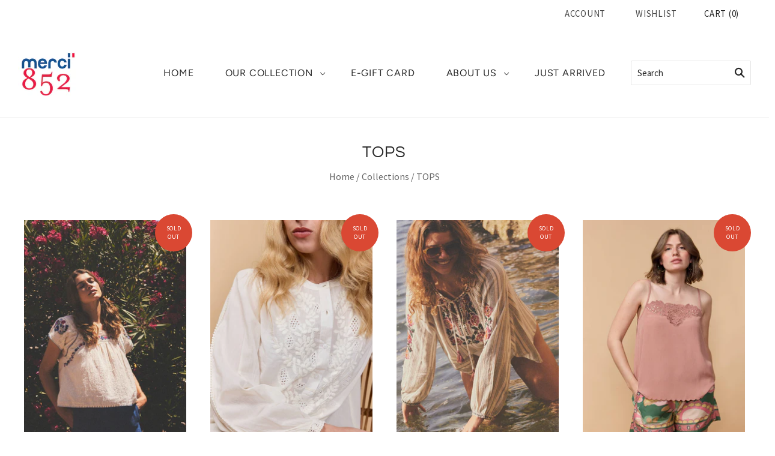

--- FILE ---
content_type: text/html; charset=utf-8
request_url: https://www.merci852.com/en-my/collections/top
body_size: 31665
content:
<!doctype html>
<html
  class="
    no-js
    loading
  "
  lang="en"
>
<head>
<!-- Global site tag (gtag.js) - Google Analytics -->
<script async src="https://www.googletagmanager.com/gtag/js?id=G-W73309Y9RS"></script>
<script>
  window.dataLayer = window.dataLayer || [];
  function gtag(){dataLayer.push(arguments);}
  gtag('js', new Date());

  gtag('config', 'G-W73309Y9RS');
</script>
  
<!-- "snippets/booster-seo.liquid" was not rendered, the associated app was uninstalled -->
    
      
    
    
    
    
      
    
    
    
      
    
    
    
      
    
    
    
      
    
    
    
    




  <meta name="description" content="The merci852 store is full of wonderful tops, easy to wear, timeless, always in Parisian fashion. Our promise is to offer Hong Kong women &quot;French fashion&quot; at French prices. good prices Chic Trendy Fashionable Parisian fashion is trendy, elegant and always in season. Learn how to style and accessorize your outfits with">



    
      
    
    
    
    
      
    
    
    
      
    
    
    
      
    
    
    
      
    
    
    
    




   <title>TOPS | FRENCH FASHION | PARISIAN</title>



<script src="//instant.page/5.1.0" type="module" integrity="sha384-by67kQnR+pyfy8yWP4kPO12fHKRLHZPfEsiSXR8u2IKcTdxD805MGUXBzVPnkLHw"></script>


<!-- seo-booster-json-ld-Breadcrumb -->
<script type="application/ld+json">
    {
        "@context": "http://schema.org",
        "@type": "BreadcrumbList",
        "itemListElement": [{
            "@type": "ListItem",
            "position": 1,
            "item": {
                "@type": "Website",
                "@id": "https://www.merci852.com",
                "name": "Merci852"
            }
        },{
                "@type": "ListItem",
                "position": 2,
                "item": {
                    "@type": "CollectionPage",
                    "@id":  "https://www.merci852.com/en-my/collections/top",
                    "name": "TOPS"
                }
            }]

 }
</script>


  <meta charset="utf-8">
  <meta http-equiv="X-UA-Compatible" content="IE=edge,chrome=1">

  <!-- Preconnect Domains -->
  <link rel="preconnect" href="https://cdn.shopify.com" crossorigin>
  <link rel="preconnect" href="https://fonts.shopify.com" crossorigin>
  <link rel="preconnect" href="https://monorail-edge.shopifysvc.com">

  <!-- Preload Assets -->
  <link rel="preload" href="//www.merci852.com/cdn/shop/t/19/assets/chiko-icons.woff?v=12666650156901059331653598841" as="font" type="font/woff" crossorigin>
  <link rel="preload" href="//www.merci852.com/cdn/shop/t/19/assets/pxu-social-icons.woff?v=75149173774959108441653598846" as="font" type="font/woff" crossorigin>

  <link rel="preload" href="//www.merci852.com/cdn/shop/t/19/assets/theme.css?v=79102371303796095321759332586" as="style">

  <link rel="preload" href="//www.merci852.com/cdn/shop/t/19/assets/modernizr-2.8.2.min.js?v=38612161053245547031653598844" as="script">

  

  

  <link rel="preload" href="//www.merci852.com/cdn/shop/t/19/assets/grid.js?v=123938861690731376191653598843" as="script">

   

  

  
    <link rel="shortcut icon" href="//www.merci852.com/cdn/shop/files/logomerci852BBR_500x500_crop_center_6f89c186-7f7d-4f82-abae-a6d4e31fbcf5_32x32.jpg?v=1644923460" type="image/png" />
  

  
    <link rel="canonical" href="https://www.merci852.com/en-my/collections/top" />
  
  <meta name="viewport" content="width=device-width,initial-scale=1" />

  <!-- "snippets/buddha-megamenu.liquid" was not rendered, the associated app was uninstalled -->
  

<!-- Avada Boost Sales Script -->

      




          
          
          
          
          
          
          
          
          
          <script>
            const AVADA_ENHANCEMENTS = {};
            AVADA_ENHANCEMENTS.contentProtection = false;
            AVADA_ENHANCEMENTS.hideCheckoutButon = false;
            AVADA_ENHANCEMENTS.cartSticky = false;
            AVADA_ENHANCEMENTS.multiplePixelStatus = false;
            AVADA_ENHANCEMENTS.inactiveStatus = false;
            AVADA_ENHANCEMENTS.cartButtonAnimationStatus = false;
            AVADA_ENHANCEMENTS.whatsappStatus = false;
            AVADA_ENHANCEMENTS.messengerStatus = false;
            AVADA_ENHANCEMENTS.livechatStatus = false;
          </script>
































      <script>
        const AVADA_CDT = {};
        AVADA_CDT.template = "collection";
        AVADA_CDT.collections = [];
        

        const AVADA_INVQTY = {};
        

        AVADA_CDT.cartitem = 0;
        AVADA_CDT.moneyformat = `RM{{amount}} MYR`;
        AVADA_CDT.cartTotalPrice = 0;
        

        window.AVADA_BADGES = window.AVADA_BADGES || {};
        window.AVADA_BADGES = []

        window.AVADA_GENERAL_SETTINGS = window.AVADA_GENERAL_SETTINGS || {};
        window.AVADA_GENERAL_SETTINGS = null

        window.AVADA_COUNDOWNS = window.AVADA_COUNDOWNS || {};
        window.AVADA_COUNDOWNS = [{},{}]

        window.AVADA_INACTIVE_TAB = window.AVADA_INACTIVE_TAB || {};
        window.AVADA_INACTIVE_TAB = null

        window.AVADA_LIVECHAT = window.AVADA_LIVECHAT || {};
        window.AVADA_LIVECHAT = null

        window.AVADA_STICKY_ATC = window.AVADA_STICKY_ATC || {};
        window.AVADA_STICKY_ATC = null

        window.AVADA_ATC_ANIMATION = window.AVADA_ATC_ANIMATION || {};
        window.AVADA_ATC_ANIMATION = null

        window.AVADA_SP = window.AVADA_SP || {};
        window.AVADA_SP = {"shop":"mdaZ5tlYZ4Fuwi8c6GOI","configuration":{"position":"bottom-left","hide_time_ago":false,"smart_hide":false,"smart_hide_time":3,"smart_hide_unit":"days","truncate_product_name":true,"display_duration":5,"first_delay":10,"pops_interval":10,"max_pops_display":20,"show_mobile":true,"mobile_position":"bottom","animation":"fadeInUp","out_animation":"fadeOutDown","with_sound":false,"display_order":"order","only_product_viewing":false,"notice_continuously":false,"custom_css":"","replay":true,"included_urls":"","excluded_urls":"","excluded_product_type":"","countries_all":true,"countries":[],"allow_show":"all","hide_close":true,"close_time":1,"close_time_unit":"days","support_rtl":false},"notifications":{"BJJNodAeIhqTGUxsTap9":{"settings":{"heading_text":"{{first_name}} in {{city}}, {{country}}","heading_font_weight":500,"heading_font_size":12,"content_text":"Purchased {{product_name}}","content_font_weight":800,"content_font_size":13,"background_image":"","background_color":"#FFF","heading_color":"#111","text_color":"#142A47","time_color":"#234342","with_border":false,"border_color":"#333333","border_width":1,"border_radius":20,"image_border_radius":20,"heading_decoration":null,"hover_product_decoration":null,"hover_product_color":"#122234","with_box_shadow":true,"font":"Raleway","language_code":"en","with_static_map":false,"use_dynamic_names":false,"dynamic_names":"","use_flag":false,"popup_custom_link":"","popup_custom_image":"","display_type":"popup","use_counter":false,"counter_color":"#0b4697","counter_unit_color":"#0b4697","counter_unit_plural":"views","counter_unit_single":"view","truncate_product_name":false,"allow_show":"all","included_urls":"","excluded_urls":""},"type":"order","items":[{"shipping_country":"Vietnam","shipping_first_name":"Raphaëlle ","first_name":"Raphaëlle ","date":"2022-05-05T22:44:09+08:00","shipping_city":"Hanoï ","product_id":7628933071069,"city":"Hanoï ","map_url":"https:\/\/storage.googleapis.com\/avada-boost-sales.appspot.com\/maps\/Hanoï .png","country":"Vietnam","product_link":"https:\/\/merci852.myshopify.com\/products\/2430000011672","product_handle":"2430000011672","product_image":"https:\/\/cdn.shopify.com\/s\/files\/1\/0616\/5243\/5165\/products\/telovyWHITE.jpg?v=1650183255","product_name":"LOVE WHITE","relativeDate":"16 days ago","smart_hide":true,"flag_url":"https:\/\/cdn1.avada.io\/proofo\/flags\/164-vietnam.svg"},{"first_name":"Raphaëlle ","map_url":"https:\/\/storage.googleapis.com\/avada-boost-sales.appspot.com\/maps\/Hanoï .png","date":"2022-05-05T22:44:09+08:00","country":"Vietnam","shipping_city":"Hanoï ","shipping_first_name":"Raphaëlle ","product_handle":"2430000003141","product_link":"https:\/\/merci852.myshopify.com\/products\/2430000003141","city":"Hanoï ","shipping_country":"Vietnam","product_image":"https:\/\/cdn.shopify.com\/s\/files\/1\/0616\/5243\/5165\/products\/bracelet-gold-buddha-thin-merci852.jpg?v=1646955172","product_name":"OFFICIAL BUDDHIST BRACELET – GOLD LEAF THIN","product_id":7584993018077,"relativeDate":"16 days ago","smart_hide":true,"flag_url":"https:\/\/cdn1.avada.io\/proofo\/flags\/164-vietnam.svg"},{"shipping_first_name":"Valerie","country":"Hong Kong","map_url":"https:\/\/storage.googleapis.com\/avada-boost-sales.appspot.com\/maps\/Hong Kong.png","first_name":"Valerie","product_name":"MONICA SNAKE BLUE","shipping_city":"Hong Kong","product_image":"https:\/\/cdn.shopify.com\/s\/files\/1\/0616\/5243\/5165\/products\/dress-crossbody-merci852-51.jpg?v=1649591488","city":"Hong Kong","product_handle":"2430000012211","product_link":"https:\/\/merci852.myshopify.com\/products\/2430000012211","product_id":7648618840285,"date":"2022-05-06T13:44:00+08:00","shipping_country":"Hong Kong","relativeDate":"16 days ago","smart_hide":true,"flag_url":"https:\/\/cdn1.avada.io\/proofo\/flags\/067-hong-kong.svg"},{"product_id":7610785431773,"product_link":"https:\/\/merci852.myshopify.com\/products\/2430000011191","map_url":"https:\/\/storage.googleapis.com\/avada-boost-sales.appspot.com\/maps\/Yuen Long.png","first_name":"Li","date":"2022-05-11T16:40:39+08:00","shipping_first_name":"Li","product_name":"METALLIC GOLD BANGLE","country":"Hong Kong","product_handle":"2430000011191","product_image":"https:\/\/cdn.shopify.com\/s\/files\/1\/0616\/5243\/5165\/products\/gold-enamelled-steelbangle-merci852-2.jpg?v=1647161725","city":"Yuen Long","shipping_country":"Hong Kong","shipping_city":"Yuen Long","relativeDate":"11 days ago","smart_hide":true,"flag_url":"https:\/\/cdn1.avada.io\/proofo\/flags\/067-hong-kong.svg"},{"shipping_country":"Hong Kong","product_id":7610784415965,"city":"Yuen Long","shipping_first_name":"Li","product_image":"https:\/\/cdn.shopify.com\/s\/files\/1\/0616\/5243\/5165\/products\/Bracelet-Lovely_2_silver-merci852-5.jpg?v=1647157788","country":"Hong Kong","date":"2022-05-11T16:40:39+08:00","product_name":"LORIANE SILVER - LAPIS","product_handle":"2430000004865","product_link":"https:\/\/merci852.myshopify.com\/products\/2430000004865","first_name":"Li","map_url":"https:\/\/storage.googleapis.com\/avada-boost-sales.appspot.com\/maps\/Yuen Long.png","shipping_city":"Yuen Long","relativeDate":"11 days ago","smart_hide":true,"flag_url":"https:\/\/cdn1.avada.io\/proofo\/flags\/067-hong-kong.svg"},{"product_id":7628932415709,"product_image":"https:\/\/cdn.shopify.com\/s\/files\/1\/0616\/5243\/5165\/products\/teeshirt-envoutant-marine_3.jpg?v=1648622106","shipping_first_name":"Ming","first_name":"Ming","date":"2022-05-17T18:56:30+08:00","city":"Tseung Kwan O","country":"Hong Kong","map_url":"https:\/\/storage.googleapis.com\/avada-boost-sales.appspot.com\/maps\/Tseung Kwan O.png","shipping_country":"Hong Kong","product_name":"ENVOUTANT NAVY","product_handle":"2430000011344","shipping_city":"Tseung Kwan O","product_link":"https:\/\/merci852.myshopify.com\/products\/2430000011344","relativeDate":"5 days ago","smart_hide":true,"flag_url":"https:\/\/cdn1.avada.io\/proofo\/flags\/067-hong-kong.svg"},{"product_handle":"2430000012877","shipping_country":"Hong Kong","shipping_first_name":"Ming","product_name":"CORALIE WHITE","shipping_city":"Tseung Kwan O","first_name":"Ming","product_id":7662538227933,"product_image":"https:\/\/cdn.shopify.com\/s\/files\/1\/0616\/5243\/5165\/products\/YCOO-PARIS-MERCI852-12.jpg?v=1650351000","country":"Hong Kong","product_link":"https:\/\/merci852.myshopify.com\/products\/2430000012877","city":"Tseung Kwan O","date":"2022-05-17T18:56:30+08:00","map_url":"https:\/\/storage.googleapis.com\/avada-boost-sales.appspot.com\/maps\/Tseung Kwan O.png","relativeDate":"5 days ago","smart_hide":true,"flag_url":"https:\/\/cdn1.avada.io\/proofo\/flags\/067-hong-kong.svg"},{"product_image":"https:\/\/cdn.shopify.com\/s\/files\/1\/0616\/5243\/5165\/products\/Captured_ecran2022-03-16a18.41.24.png?v=1647452935","product_name":"DINA GREEN","city":"Fo Tan","date":"2022-05-18T10:12:33+08:00","product_handle":"2430000009129","country":"Hong Kong","shipping_country":"Hong Kong","shipping_first_name":"Lily","shipping_city":"Fo Tan","first_name":"Lily","product_link":"https:\/\/merci852.myshopify.com\/products\/2430000009129","map_url":"https:\/\/storage.googleapis.com\/avada-boost-sales.appspot.com\/maps\/Fo Tan.png","product_id":7617649115357,"relativeDate":"4 days ago","smart_hide":true,"flag_url":"https:\/\/cdn1.avada.io\/proofo\/flags\/067-hong-kong.svg"},{"first_name":"Lily","shipping_city":"Fo Tan","date":"2022-05-18T10:12:33+08:00","product_handle":"2430000011771","map_url":"https:\/\/storage.googleapis.com\/avada-boost-sales.appspot.com\/maps\/Fo Tan.png","product_link":"https:\/\/merci852.myshopify.com\/products\/2430000011771","product_name":"MONICA SNAKE BEIGE","city":"Fo Tan","shipping_first_name":"Lily","country":"Hong Kong","product_id":7628933464285,"product_image":"https:\/\/cdn.shopify.com\/s\/files\/1\/0616\/5243\/5165\/products\/dress-crossbody-merci852-12.jpg?v=1648717584","shipping_country":"Hong Kong","relativeDate":"4 days ago","smart_hide":true,"flag_url":"https:\/\/cdn1.avada.io\/proofo\/flags\/067-hong-kong.svg"},{"city":"Fo Tan","shipping_city":"Fo Tan","map_url":"https:\/\/storage.googleapis.com\/avada-boost-sales.appspot.com\/maps\/Fo Tan.png","product_handle":"2430000011351","product_link":"https:\/\/merci852.myshopify.com\/products\/2430000011351","product_id":7627142267101,"shipping_first_name":"Lily","shipping_country":"Hong Kong","first_name":"Lily","country":"Hong Kong","product_image":"https:\/\/cdn.shopify.com\/s\/files\/1\/0616\/5243\/5165\/products\/access-elma-camel_2.webp?v=1648625497","date":"2022-05-18T10:12:33+08:00","product_name":"ELMA CAMEL","relativeDate":"4 days ago","smart_hide":true,"flag_url":"https:\/\/cdn1.avada.io\/proofo\/flags\/067-hong-kong.svg"},{"country":"Hong Kong","product_name":"TALSMA OFFWHITE","product_handle":"2430000011399","product_link":"https:\/\/merci852.myshopify.com\/products\/2430000011399","product_id":7627142398173,"shipping_city":"Tseung Kwan O","product_image":"https:\/\/cdn.shopify.com\/s\/files\/1\/0616\/5243\/5165\/products\/t-shirt-talsma-offwhite.jpg?v=1648619127","map_url":"https:\/\/storage.googleapis.com\/avada-boost-sales.appspot.com\/maps\/Tseung Kwan O.png","shipping_country":"Hong Kong","first_name":"Ming","shipping_first_name":"Ming","city":"Tseung Kwan O","date":"2022-05-19T21:58:52+08:00","relativeDate":"2 days ago","smart_hide":false,"flag_url":"https:\/\/cdn1.avada.io\/proofo\/flags\/067-hong-kong.svg"},{"shipping_first_name":"Ming","first_name":"Ming","shipping_city":"Tseung Kwan O","shipping_country":"Hong Kong","country":"Hong Kong","product_name":"TALSMA NAVY BLUE","product_link":"https:\/\/merci852.myshopify.com\/products\/2430000011436","date":"2022-05-19T21:58:52+08:00","product_handle":"2430000011436","map_url":"https:\/\/storage.googleapis.com\/avada-boost-sales.appspot.com\/maps\/Tseung Kwan O.png","city":"Tseung Kwan O","product_id":7627142496477,"product_image":"https:\/\/cdn.shopify.com\/s\/files\/1\/0616\/5243\/5165\/products\/TALSMA-teeshirt-navy-2.jpg?v=1648619064","relativeDate":"2 days ago","smart_hide":false,"flag_url":"https:\/\/cdn1.avada.io\/proofo\/flags\/067-hong-kong.svg"},{"country":"Hong Kong","city":"Stanley","shipping_first_name":"Maud","date":"2022-05-19T22:06:58+08:00","shipping_city":"Stanley","product_handle":"2430000009129","first_name":"Maud","product_name":"DINA GREEN","map_url":"https:\/\/storage.googleapis.com\/avada-boost-sales.appspot.com\/maps\/Stanley.png","product_id":7617649115357,"product_link":"https:\/\/merci852.myshopify.com\/products\/2430000009129","product_image":"https:\/\/cdn.shopify.com\/s\/files\/1\/0616\/5243\/5165\/products\/Captured_ecran2022-03-16a18.41.24.png?v=1647452935","shipping_country":"Hong Kong","relativeDate":"2 days ago","smart_hide":false,"flag_url":"https:\/\/cdn1.avada.io\/proofo\/flags\/067-hong-kong.svg"},{"map_url":"https:\/\/storage.googleapis.com\/avada-boost-sales.appspot.com\/maps\/Stanley.png","shipping_country":"Hong Kong","product_name":"MUSTHAVE GREEN","product_image":"https:\/\/cdn.shopify.com\/s\/files\/1\/0616\/5243\/5165\/products\/FRENCHCLOTHES-PARIS-MERCI852-108.jpg?v=1652691389","date":"2022-05-19T22:06:58+08:00","product_id":7693294403805,"product_link":"https:\/\/merci852.myshopify.com\/products\/2430000014444","product_handle":"2430000014444","shipping_first_name":"Maud","city":"Stanley","country":"Hong Kong","shipping_city":"Stanley","first_name":"Maud","relativeDate":"2 days ago","smart_hide":false,"flag_url":"https:\/\/cdn1.avada.io\/proofo\/flags\/067-hong-kong.svg"},{"shipping_country":"Hong Kong","shipping_city":"Stanley","product_image":"https:\/\/cdn.shopify.com\/s\/files\/1\/0616\/5243\/5165\/products\/YCOO-PARIS-MERCI852-26.jpg?v=1650346238","date":"2022-05-19T22:06:58+08:00","shipping_first_name":"Maud","country":"Hong Kong","product_link":"https:\/\/merci852.myshopify.com\/products\/2430000012891","map_url":"https:\/\/storage.googleapis.com\/avada-boost-sales.appspot.com\/maps\/Stanley.png","city":"Stanley","product_name":"CALYPSO SPARKLING ROYAL BLUE","product_handle":"2430000012891","product_id":7662538293469,"first_name":"Maud","relativeDate":"2 days ago","smart_hide":false,"flag_url":"https:\/\/cdn1.avada.io\/proofo\/flags\/067-hong-kong.svg"},{"product_name":"TELAM NAVY","product_link":"https:\/\/merci852.myshopify.com\/products\/2430000013850","shipping_country":"Hong Kong","product_id":7693291880669,"product_handle":"2430000013850","product_image":"https:\/\/cdn.shopify.com\/s\/files\/1\/0616\/5243\/5165\/products\/telamNAVY2.jpg?v=1652884293","shipping_first_name":"Maud","first_name":"Maud","city":"Stanley","shipping_city":"Stanley","map_url":"https:\/\/storage.googleapis.com\/avada-boost-sales.appspot.com\/maps\/Stanley.png","country":"Hong Kong","date":"2022-05-19T22:06:58+08:00","relativeDate":"2 days ago","smart_hide":false,"flag_url":"https:\/\/cdn1.avada.io\/proofo\/flags\/067-hong-kong.svg"},{"first_name":"Megumi","city":"Singapore","shipping_country":"Singapore","product_link":"https:\/\/merci852.myshopify.com\/products\/2430000012815","date":"2022-05-20T09:58:48+08:00","product_image":"https:\/\/cdn.shopify.com\/s\/files\/1\/0616\/5243\/5165\/products\/YCOO-PARIS-MERCI852-24.jpg?v=1650345930","shipping_first_name":"Megumi","shipping_city":"Singapore","product_handle":"2430000012815","map_url":"https:\/\/storage.googleapis.com\/avada-boost-sales.appspot.com\/maps\/Singapore.png","product_name":"CANDY WHITE","product_id":7662537244893,"country":"Singapore","relativeDate":"2 days ago","smart_hide":false,"flag_url":"https:\/\/cdn1.avada.io\/proofo\/flags\/141-singapore.svg"},{"country":"Singapore","product_image":"https:\/\/cdn.shopify.com\/s\/files\/1\/0616\/5243\/5165\/products\/FRENCHCLOTHES-PARIS-MERCI852-66.jpg?v=1652698836","shipping_country":"Singapore","product_link":"https:\/\/merci852.myshopify.com\/products\/2430000014208","date":"2022-05-20T09:58:48+08:00","city":"Singapore","first_name":"Megumi","product_name":"CASSANDRE NAVY","shipping_first_name":"Megumi","shipping_city":"Singapore","product_id":7693293322461,"product_handle":"2430000014208","map_url":"https:\/\/storage.googleapis.com\/avada-boost-sales.appspot.com\/maps\/Singapore.png","relativeDate":"2 days ago","smart_hide":false,"flag_url":"https:\/\/cdn1.avada.io\/proofo\/flags\/141-singapore.svg"},{"product_link":"https:\/\/merci852.myshopify.com\/products\/2430000012853","shipping_city":"Singapore","product_name":"CELESTE OFF WHITE","product_image":"https:\/\/cdn.shopify.com\/s\/files\/1\/0616\/5243\/5165\/products\/YCOO-PARIS-MERCI852-41.jpg?v=1650352580","country":"Singapore","city":"Singapore","product_id":7662538096861,"product_handle":"2430000012853","map_url":"https:\/\/storage.googleapis.com\/avada-boost-sales.appspot.com\/maps\/Singapore.png","first_name":"Megumi","shipping_first_name":"Megumi","date":"2022-05-20T09:58:48+08:00","shipping_country":"Singapore","relativeDate":"2 days ago","smart_hide":false,"flag_url":"https:\/\/cdn1.avada.io\/proofo\/flags\/141-singapore.svg"},{"shipping_first_name":"Emilie","shipping_country":"Hong Kong","product_image":"https:\/\/cdn.shopify.com\/s\/files\/1\/0616\/5243\/5165\/products\/FRENCHCLOTHES-PARIS-MERCI852-66.jpg?v=1652698836","first_name":"Emilie","date":"2022-05-20T12:03:05+08:00","product_handle":"2430000014208","product_link":"https:\/\/merci852.myshopify.com\/products\/2430000014208","product_name":"CASSANDRE NAVY","country":"Hong Kong","city":"ClearwaterBay","shipping_city":"ClearwaterBay","map_url":"https:\/\/storage.googleapis.com\/avada-boost-sales.appspot.com\/maps\/ClearwaterBay.png","product_id":7693293322461,"relativeDate":"2 days ago","smart_hide":false,"flag_url":"https:\/\/cdn1.avada.io\/proofo\/flags\/067-hong-kong.svg"},{"country":"Hong Kong","product_id":7662541177053,"product_name":"MARINA BLUE","shipping_first_name":"Emilie","product_image":"https:\/\/cdn.shopify.com\/s\/files\/1\/0616\/5243\/5165\/products\/ae756866-3720-4c13-bc29-50202ad7d932.jpg?v=1650346969","first_name":"Emilie","date":"2022-05-20T12:03:05+08:00","shipping_city":"ClearwaterBay","map_url":"https:\/\/storage.googleapis.com\/avada-boost-sales.appspot.com\/maps\/ClearwaterBay.png","product_handle":"2430000013225","product_link":"https:\/\/merci852.myshopify.com\/products\/2430000013225","shipping_country":"Hong Kong","city":"ClearwaterBay","relativeDate":"2 days ago","smart_hide":false,"flag_url":"https:\/\/cdn1.avada.io\/proofo\/flags\/067-hong-kong.svg"},{"shipping_country":"Hong Kong","map_url":"https:\/\/storage.googleapis.com\/avada-boost-sales.appspot.com\/maps\/ClearwaterBay.png","city":"ClearwaterBay","product_id":7662537310429,"product_handle":"2430000012839","shipping_first_name":"Emilie","country":"Hong Kong","product_name":"CLARA STRIPED NAVY","product_image":"https:\/\/cdn.shopify.com\/s\/files\/1\/0616\/5243\/5165\/products\/YCOO-PARIS-MERCI852-33.jpg?v=1650351861","product_link":"https:\/\/merci852.myshopify.com\/products\/2430000012839","first_name":"Emilie","shipping_city":"ClearwaterBay","date":"2022-05-20T12:03:05+08:00","relativeDate":"2 days ago","smart_hide":false,"flag_url":"https:\/\/cdn1.avada.io\/proofo\/flags\/067-hong-kong.svg"},{"date":"2022-05-20T12:46:10+08:00","product_id":7693293322461,"product_link":"https:\/\/merci852.myshopify.com\/products\/2430000014208","country":"Hong Kong","shipping_city":"Clear Water Bay","shipping_first_name":"Charlotte","product_handle":"2430000014208","first_name":"Charlotte","map_url":"https:\/\/storage.googleapis.com\/avada-boost-sales.appspot.com\/maps\/Clear Water Bay.png","product_image":"https:\/\/cdn.shopify.com\/s\/files\/1\/0616\/5243\/5165\/products\/FRENCHCLOTHES-PARIS-MERCI852-66.jpg?v=1652698836","product_name":"CASSANDRE NAVY","city":"Clear Water Bay","shipping_country":"Hong Kong","relativeDate":"2 days ago","smart_hide":false,"flag_url":"https:\/\/cdn1.avada.io\/proofo\/flags\/067-hong-kong.svg"},{"product_name":"LILOU","product_id":7629057065181,"map_url":"https:\/\/storage.googleapis.com\/avada-boost-sales.appspot.com\/maps\/Clear Water bay.png","product_link":"https:\/\/merci852.myshopify.com\/products\/2430000012280","shipping_first_name":"Charlotte ","product_image":"https:\/\/cdn.shopify.com\/s\/files\/1\/0616\/5243\/5165\/products\/INAPRIL86-18.jpg?v=1648540516","city":"Clear Water bay","first_name":"Charlotte ","shipping_city":"Clear Water bay","shipping_country":"Hong Kong","date":"2022-05-20T21:38:55+08:00","country":"Hong Kong","product_handle":"2430000012280","relativeDate":"a day ago","smart_hide":false,"flag_url":"https:\/\/cdn1.avada.io\/proofo\/flags\/067-hong-kong.svg"},{"shipping_first_name":"Charlotte ","product_handle":"2430000012273","product_name":"AMOUR WHITE","date":"2022-05-20T21:38:55+08:00","shipping_city":"Clear Water bay","product_id":7629056934109,"product_link":"https:\/\/merci852.myshopify.com\/products\/2430000012273","product_image":"https:\/\/cdn.shopify.com\/s\/files\/1\/0616\/5243\/5165\/products\/INAPRIL86-10.jpg?v=1648537995","country":"Hong Kong","first_name":"Charlotte ","shipping_country":"Hong Kong","map_url":"https:\/\/storage.googleapis.com\/avada-boost-sales.appspot.com\/maps\/Clear Water bay.png","city":"Clear Water bay","relativeDate":"a day ago","smart_hide":false,"flag_url":"https:\/\/cdn1.avada.io\/proofo\/flags\/067-hong-kong.svg"},{"product_name":"CASIMIR GREEN","city":"Clear Water bay","map_url":"https:\/\/storage.googleapis.com\/avada-boost-sales.appspot.com\/maps\/Clear Water bay.png","product_handle":"2430000012754","product_image":"https:\/\/cdn.shopify.com\/s\/files\/1\/0616\/5243\/5165\/products\/YCOO-PARIS-MERCI852-1.jpg?v=1650352289","first_name":"Charlotte ","shipping_country":"Hong Kong","date":"2022-05-20T21:38:55+08:00","product_link":"https:\/\/merci852.myshopify.com\/products\/2430000012754","product_id":7662593802461,"shipping_first_name":"Charlotte ","shipping_city":"Clear Water bay","country":"Hong Kong","relativeDate":"a day ago","smart_hide":false,"flag_url":"https:\/\/cdn1.avada.io\/proofo\/flags\/067-hong-kong.svg"},{"product_image":"https:\/\/cdn.shopify.com\/s\/files\/1\/0616\/5243\/5165\/products\/INAPRIL86-9.jpg?v=1648538784","country":"Hong Kong","map_url":"https:\/\/storage.googleapis.com\/avada-boost-sales.appspot.com\/maps\/Clear Water bay.png","product_name":"DEMAIN WHITE","product_handle":"2430000012259","first_name":"Charlotte ","shipping_first_name":"Charlotte ","date":"2022-05-20T21:38:55+08:00","shipping_country":"Hong Kong","shipping_city":"Clear Water bay","product_id":7629056803037,"city":"Clear Water bay","product_link":"https:\/\/merci852.myshopify.com\/products\/2430000012259","relativeDate":"a day ago","smart_hide":false,"flag_url":"https:\/\/cdn1.avada.io\/proofo\/flags\/067-hong-kong.svg"},{"shipping_city":"Tai Tam","date":"2022-05-21T22:15:20+08:00","shipping_country":"Hong Kong","product_name":"DEMAIN WHITE","map_url":"https:\/\/storage.googleapis.com\/avada-boost-sales.appspot.com\/maps\/Tai Tam.png","city":"Tai Tam","product_link":"https:\/\/merci852.myshopify.com\/products\/2430000012259","first_name":"Poh Sim","product_handle":"2430000012259","country":"Hong Kong","shipping_first_name":"Poh Sim","product_image":"https:\/\/cdn.shopify.com\/s\/files\/1\/0616\/5243\/5165\/products\/INAPRIL86-9.jpg?v=1648538784","product_id":7629056803037,"relativeDate":"9 hours ago","smart_hide":false,"flag_url":"https:\/\/cdn1.avada.io\/proofo\/flags\/067-hong-kong.svg"},{"first_name":"Poh Sim","country":"Hong Kong","product_link":"https:\/\/merci852.myshopify.com\/products\/2430000012891","shipping_first_name":"Poh Sim","city":"Tai Tam","product_handle":"2430000012891","map_url":"https:\/\/storage.googleapis.com\/avada-boost-sales.appspot.com\/maps\/Tai Tam.png","product_image":"https:\/\/cdn.shopify.com\/s\/files\/1\/0616\/5243\/5165\/products\/YCOO-PARIS-MERCI852-26.jpg?v=1650346238","date":"2022-05-21T22:15:20+08:00","product_id":7662538293469,"product_name":"CALYPSO SPARKLING ROYAL BLUE","shipping_country":"Hong Kong","shipping_city":"Tai Tam","relativeDate":"9 hours ago","smart_hide":false,"flag_url":"https:\/\/cdn1.avada.io\/proofo\/flags\/067-hong-kong.svg"},{"shipping_first_name":"Poh Sim","shipping_country":"Hong Kong","city":"Tai Tam","map_url":"https:\/\/storage.googleapis.com\/avada-boost-sales.appspot.com\/maps\/Tai Tam.png","product_name":"ENVOUTANT NAVY","shipping_city":"Tai Tam","date":"2022-05-21T22:15:20+08:00","product_link":"https:\/\/merci852.myshopify.com\/products\/2430000011344","product_image":"https:\/\/cdn.shopify.com\/s\/files\/1\/0616\/5243\/5165\/products\/teeshirt-envoutant-marine_3.jpg?v=1648622106","product_handle":"2430000011344","first_name":"Poh Sim","country":"Hong Kong","product_id":7628932415709,"relativeDate":"9 hours ago","smart_hide":false,"flag_url":"https:\/\/cdn1.avada.io\/proofo\/flags\/067-hong-kong.svg"}],"source":"shopify\/order"}}}

         window.AVADA_BS_FSB = window.AVADA_BS_FSB || {};
         window.AVADA_BS_FSB = {
          bars: [],
          cart: 0,
          compatible: {
            langify: ''
          }
        }
      </script>
<!-- /Avada Boost Sales Script -->

<script>window.performance && window.performance.mark && window.performance.mark('shopify.content_for_header.start');</script><meta name="facebook-domain-verification" content="pke16nq8z3u9089rh5rh5k0znhf0tm">
<meta name="google-site-verification" content="Xwalj6D06DmNhw9jYNr-MkTMXhUG_7JROJU5t679uYk">
<meta name="facebook-domain-verification" content="pke16nq8z3u9089rh5rh5k0znhf0tm">
<meta id="shopify-digital-wallet" name="shopify-digital-wallet" content="/61652435165/digital_wallets/dialog">
<meta name="shopify-checkout-api-token" content="9606564a4ddf689fc62b4cc213ea00a4">
<link rel="alternate" type="application/atom+xml" title="Feed" href="/en-my/collections/top.atom" />
<link rel="alternate" hreflang="x-default" href="https://www.merci852.com/collections/top">
<link rel="alternate" hreflang="en" href="https://www.merci852.com/collections/top">
<link rel="alternate" hreflang="en-CN" href="https://www.merci852.com/en-cn/collections/top">
<link rel="alternate" hreflang="en-SG" href="https://www.merci852.com/en-sg/collections/top">
<link rel="alternate" hreflang="en-TW" href="https://www.merci852.com/en-tw/collections/top">
<link rel="alternate" hreflang="en-JP" href="https://www.merci852.com/en-jp/collections/top">
<link rel="alternate" hreflang="en-MO" href="https://www.merci852.com/en-mo/collections/top">
<link rel="alternate" hreflang="en-MY" href="https://www.merci852.com/en-my/collections/top">
<link rel="alternate" hreflang="en-TH" href="https://www.merci852.com/en-th/collections/top">
<link rel="alternate" hreflang="en-KR" href="https://www.merci852.com/en-kr/collections/top">
<link rel="alternate" hreflang="en-VN" href="https://www.merci852.com/en-vn/collections/top">
<link rel="alternate" type="application/json+oembed" href="https://www.merci852.com/en-my/collections/top.oembed">
<script async="async" src="/checkouts/internal/preloads.js?locale=en-MY"></script>
<script id="apple-pay-shop-capabilities" type="application/json">{"shopId":61652435165,"countryCode":"HK","currencyCode":"MYR","merchantCapabilities":["supports3DS"],"merchantId":"gid:\/\/shopify\/Shop\/61652435165","merchantName":"Merci852","requiredBillingContactFields":["postalAddress","email","phone"],"requiredShippingContactFields":["postalAddress","email","phone"],"shippingType":"shipping","supportedNetworks":["visa","masterCard","amex"],"total":{"type":"pending","label":"Merci852","amount":"1.00"},"shopifyPaymentsEnabled":true,"supportsSubscriptions":true}</script>
<script id="shopify-features" type="application/json">{"accessToken":"9606564a4ddf689fc62b4cc213ea00a4","betas":["rich-media-storefront-analytics"],"domain":"www.merci852.com","predictiveSearch":true,"shopId":61652435165,"locale":"en"}</script>
<script>var Shopify = Shopify || {};
Shopify.shop = "merci852.myshopify.com";
Shopify.locale = "en";
Shopify.currency = {"active":"MYR","rate":"0.5307723"};
Shopify.country = "MY";
Shopify.theme = {"name":"Grid (26-05-2022)","id":132919591133,"schema_name":"Grid","schema_version":"5.2.0","theme_store_id":null,"role":"main"};
Shopify.theme.handle = "null";
Shopify.theme.style = {"id":null,"handle":null};
Shopify.cdnHost = "www.merci852.com/cdn";
Shopify.routes = Shopify.routes || {};
Shopify.routes.root = "/en-my/";</script>
<script type="module">!function(o){(o.Shopify=o.Shopify||{}).modules=!0}(window);</script>
<script>!function(o){function n(){var o=[];function n(){o.push(Array.prototype.slice.apply(arguments))}return n.q=o,n}var t=o.Shopify=o.Shopify||{};t.loadFeatures=n(),t.autoloadFeatures=n()}(window);</script>
<script id="shop-js-analytics" type="application/json">{"pageType":"collection"}</script>
<script defer="defer" async type="module" src="//www.merci852.com/cdn/shopifycloud/shop-js/modules/v2/client.init-shop-cart-sync_IZsNAliE.en.esm.js"></script>
<script defer="defer" async type="module" src="//www.merci852.com/cdn/shopifycloud/shop-js/modules/v2/chunk.common_0OUaOowp.esm.js"></script>
<script type="module">
  await import("//www.merci852.com/cdn/shopifycloud/shop-js/modules/v2/client.init-shop-cart-sync_IZsNAliE.en.esm.js");
await import("//www.merci852.com/cdn/shopifycloud/shop-js/modules/v2/chunk.common_0OUaOowp.esm.js");

  window.Shopify.SignInWithShop?.initShopCartSync?.({"fedCMEnabled":true,"windoidEnabled":true});

</script>
<script>(function() {
  var isLoaded = false;
  function asyncLoad() {
    if (isLoaded) return;
    isLoaded = true;
    var urls = ["https:\/\/assets.smartwishlist.webmarked.net\/static\/v6\/smartwishlist.js?shop=merci852.myshopify.com","https:\/\/cdn.shopify.com\/s\/files\/1\/0683\/1371\/0892\/files\/splmn-shopify-prod-August-31.min.js?v=1693985059\u0026shop=merci852.myshopify.com","https:\/\/gtranslate.io\/shopify\/gtranslate.js?shop=merci852.myshopify.com"];
    for (var i = 0; i < urls.length; i++) {
      var s = document.createElement('script');
      s.type = 'text/javascript';
      s.async = true;
      s.src = urls[i];
      var x = document.getElementsByTagName('script')[0];
      x.parentNode.insertBefore(s, x);
    }
  };
  if(window.attachEvent) {
    window.attachEvent('onload', asyncLoad);
  } else {
    window.addEventListener('load', asyncLoad, false);
  }
})();</script>
<script id="__st">var __st={"a":61652435165,"offset":28800,"reqid":"713e3b4a-4d22-4420-91de-b2e2be964116-1768556474","pageurl":"www.merci852.com\/en-my\/collections\/top","u":"fbfb46da287b","p":"collection","rtyp":"collection","rid":400711123165};</script>
<script>window.ShopifyPaypalV4VisibilityTracking = true;</script>
<script id="captcha-bootstrap">!function(){'use strict';const t='contact',e='account',n='new_comment',o=[[t,t],['blogs',n],['comments',n],[t,'customer']],c=[[e,'customer_login'],[e,'guest_login'],[e,'recover_customer_password'],[e,'create_customer']],r=t=>t.map((([t,e])=>`form[action*='/${t}']:not([data-nocaptcha='true']) input[name='form_type'][value='${e}']`)).join(','),a=t=>()=>t?[...document.querySelectorAll(t)].map((t=>t.form)):[];function s(){const t=[...o],e=r(t);return a(e)}const i='password',u='form_key',d=['recaptcha-v3-token','g-recaptcha-response','h-captcha-response',i],f=()=>{try{return window.sessionStorage}catch{return}},m='__shopify_v',_=t=>t.elements[u];function p(t,e,n=!1){try{const o=window.sessionStorage,c=JSON.parse(o.getItem(e)),{data:r}=function(t){const{data:e,action:n}=t;return t[m]||n?{data:e,action:n}:{data:t,action:n}}(c);for(const[e,n]of Object.entries(r))t.elements[e]&&(t.elements[e].value=n);n&&o.removeItem(e)}catch(o){console.error('form repopulation failed',{error:o})}}const l='form_type',E='cptcha';function T(t){t.dataset[E]=!0}const w=window,h=w.document,L='Shopify',v='ce_forms',y='captcha';let A=!1;((t,e)=>{const n=(g='f06e6c50-85a8-45c8-87d0-21a2b65856fe',I='https://cdn.shopify.com/shopifycloud/storefront-forms-hcaptcha/ce_storefront_forms_captcha_hcaptcha.v1.5.2.iife.js',D={infoText:'Protected by hCaptcha',privacyText:'Privacy',termsText:'Terms'},(t,e,n)=>{const o=w[L][v],c=o.bindForm;if(c)return c(t,g,e,D).then(n);var r;o.q.push([[t,g,e,D],n]),r=I,A||(h.body.append(Object.assign(h.createElement('script'),{id:'captcha-provider',async:!0,src:r})),A=!0)});var g,I,D;w[L]=w[L]||{},w[L][v]=w[L][v]||{},w[L][v].q=[],w[L][y]=w[L][y]||{},w[L][y].protect=function(t,e){n(t,void 0,e),T(t)},Object.freeze(w[L][y]),function(t,e,n,w,h,L){const[v,y,A,g]=function(t,e,n){const i=e?o:[],u=t?c:[],d=[...i,...u],f=r(d),m=r(i),_=r(d.filter((([t,e])=>n.includes(e))));return[a(f),a(m),a(_),s()]}(w,h,L),I=t=>{const e=t.target;return e instanceof HTMLFormElement?e:e&&e.form},D=t=>v().includes(t);t.addEventListener('submit',(t=>{const e=I(t);if(!e)return;const n=D(e)&&!e.dataset.hcaptchaBound&&!e.dataset.recaptchaBound,o=_(e),c=g().includes(e)&&(!o||!o.value);(n||c)&&t.preventDefault(),c&&!n&&(function(t){try{if(!f())return;!function(t){const e=f();if(!e)return;const n=_(t);if(!n)return;const o=n.value;o&&e.removeItem(o)}(t);const e=Array.from(Array(32),(()=>Math.random().toString(36)[2])).join('');!function(t,e){_(t)||t.append(Object.assign(document.createElement('input'),{type:'hidden',name:u})),t.elements[u].value=e}(t,e),function(t,e){const n=f();if(!n)return;const o=[...t.querySelectorAll(`input[type='${i}']`)].map((({name:t})=>t)),c=[...d,...o],r={};for(const[a,s]of new FormData(t).entries())c.includes(a)||(r[a]=s);n.setItem(e,JSON.stringify({[m]:1,action:t.action,data:r}))}(t,e)}catch(e){console.error('failed to persist form',e)}}(e),e.submit())}));const S=(t,e)=>{t&&!t.dataset[E]&&(n(t,e.some((e=>e===t))),T(t))};for(const o of['focusin','change'])t.addEventListener(o,(t=>{const e=I(t);D(e)&&S(e,y())}));const B=e.get('form_key'),M=e.get(l),P=B&&M;t.addEventListener('DOMContentLoaded',(()=>{const t=y();if(P)for(const e of t)e.elements[l].value===M&&p(e,B);[...new Set([...A(),...v().filter((t=>'true'===t.dataset.shopifyCaptcha))])].forEach((e=>S(e,t)))}))}(h,new URLSearchParams(w.location.search),n,t,e,['guest_login'])})(!0,!0)}();</script>
<script integrity="sha256-4kQ18oKyAcykRKYeNunJcIwy7WH5gtpwJnB7kiuLZ1E=" data-source-attribution="shopify.loadfeatures" defer="defer" src="//www.merci852.com/cdn/shopifycloud/storefront/assets/storefront/load_feature-a0a9edcb.js" crossorigin="anonymous"></script>
<script data-source-attribution="shopify.dynamic_checkout.dynamic.init">var Shopify=Shopify||{};Shopify.PaymentButton=Shopify.PaymentButton||{isStorefrontPortableWallets:!0,init:function(){window.Shopify.PaymentButton.init=function(){};var t=document.createElement("script");t.src="https://www.merci852.com/cdn/shopifycloud/portable-wallets/latest/portable-wallets.en.js",t.type="module",document.head.appendChild(t)}};
</script>
<script data-source-attribution="shopify.dynamic_checkout.buyer_consent">
  function portableWalletsHideBuyerConsent(e){var t=document.getElementById("shopify-buyer-consent"),n=document.getElementById("shopify-subscription-policy-button");t&&n&&(t.classList.add("hidden"),t.setAttribute("aria-hidden","true"),n.removeEventListener("click",e))}function portableWalletsShowBuyerConsent(e){var t=document.getElementById("shopify-buyer-consent"),n=document.getElementById("shopify-subscription-policy-button");t&&n&&(t.classList.remove("hidden"),t.removeAttribute("aria-hidden"),n.addEventListener("click",e))}window.Shopify?.PaymentButton&&(window.Shopify.PaymentButton.hideBuyerConsent=portableWalletsHideBuyerConsent,window.Shopify.PaymentButton.showBuyerConsent=portableWalletsShowBuyerConsent);
</script>
<script data-source-attribution="shopify.dynamic_checkout.cart.bootstrap">document.addEventListener("DOMContentLoaded",(function(){function t(){return document.querySelector("shopify-accelerated-checkout-cart, shopify-accelerated-checkout")}if(t())Shopify.PaymentButton.init();else{new MutationObserver((function(e,n){t()&&(Shopify.PaymentButton.init(),n.disconnect())})).observe(document.body,{childList:!0,subtree:!0})}}));
</script>
<link id="shopify-accelerated-checkout-styles" rel="stylesheet" media="screen" href="https://www.merci852.com/cdn/shopifycloud/portable-wallets/latest/accelerated-checkout-backwards-compat.css" crossorigin="anonymous">
<style id="shopify-accelerated-checkout-cart">
        #shopify-buyer-consent {
  margin-top: 1em;
  display: inline-block;
  width: 100%;
}

#shopify-buyer-consent.hidden {
  display: none;
}

#shopify-subscription-policy-button {
  background: none;
  border: none;
  padding: 0;
  text-decoration: underline;
  font-size: inherit;
  cursor: pointer;
}

#shopify-subscription-policy-button::before {
  box-shadow: none;
}

      </style>

<script>window.performance && window.performance.mark && window.performance.mark('shopify.content_for_header.end');</script>

  
  















<meta property="og:site_name" content="Merci852">
<meta property="og:url" content="https://www.merci852.com/en-my/collections/top">
<meta property="og:title" content="TOPS | FRENCH FASHION | PARISIAN">
<meta property="og:type" content="website">
<meta property="og:description" content="The merci852 store is full of wonderful tops, easy to wear, timeless, always in Parisian fashion. Our promise is to offer Hong Kong women &quot;French fashion&quot; at French prices. good prices Chic Trendy Fashionable Parisian fashion is trendy, elegant and always in season. Learn how to style and accessorize your outfits with ">




    
    
    

    
    
    <meta
      property="og:image"
      content="https://www.merci852.com/cdn/shop/collections/top_collection_merci852_jpg_1200x1800.webp?v=1653521641"
    />
    <meta
      property="og:image:secure_url"
      content="https://www.merci852.com/cdn/shop/collections/top_collection_merci852_jpg_1200x1800.webp?v=1653521641"
    />
    <meta property="og:image:width" content="1200" />
    <meta property="og:image:height" content="1800" />
    
    
    <meta property="og:image:alt" content="top clothe collection french fashion" />
  
















<meta name="twitter:title" content="TOPS | FRENCH FASHION | PARISIAN">
<meta name="twitter:description" content="The merci852 store is full of wonderful tops, easy to wear, timeless, always in Parisian fashion. Our promise is to offer Hong Kong women &quot;French fashion&quot; at French prices. good prices Chic Trendy Fashionable Parisian fashion is trendy, elegant and always in season. Learn how to style and accessorize your outfits with ">


    
    
    
      
      
      <meta name="twitter:card" content="summary">
    
    
    <meta
      property="twitter:image"
      content="https://www.merci852.com/cdn/shop/collections/top_collection_merci852_jpg_1200x1200_crop_center.webp?v=1653521641"
    />
    <meta property="twitter:image:width" content="1200" />
    <meta property="twitter:image:height" content="1200" />
    
    
    <meta property="twitter:image:alt" content="top clothe collection french fashion" />
  



  <!-- Theme CSS -->
  <link rel="stylesheet" href="//www.merci852.com/cdn/shop/t/19/assets/theme.css?v=79102371303796095321759332586">
  

  <!-- Theme object -->
  
  <script>
    var Theme = {};
    Theme.version = "5.2.0";
    Theme.name = 'Grid';
  
    Theme.currency = "HKD";
    Theme.moneyFormat = "RM{{amount}} MYR";
  
    Theme.pleaseSelectText = "Please Select";
  
    Theme.addToCartSuccess = "**product** has been successfully added to your **cart_link**. Feel free to **continue_link** or **checkout_link**.";
  
    
  
    Theme.shippingCalculator = true;
    Theme.shippingButton = "Calculate shipping";
    Theme.shippingDisabled = "Calculating...";
  
    
  
    Theme.shippingCalcErrorMessage = "Error: zip / postal code --error_message--";
    Theme.shippingCalcMultiRates = "There are --number_of_rates-- shipping rates available for --address--, starting at --rate--.";
    Theme.shippingCalcOneRate = "There is one shipping rate available for --address--.";
    Theme.shippingCalcNoRates = "We do not ship to this destination.";
    Theme.shippingCalcRateValues = "--rate_title-- at --rate--";
  
    Theme.routes = {
      "root_url": "/en-my",
      "account_url": "/en-my/account",
      "account_login_url": "/en-my/account/login",
      "account_logout_url": "/en-my/account/logout",
      "account_register_url": "/en-my/account/register",
      "account_addresses_url": "/en-my/account/addresses",
      "collections_url": "/en-my/collections",
      "all_products_collection_url": "/en-my/collections/all",
      "search_url": "/en-my/search",
      "cart_url": "/en-my/cart",
      "cart_add_url": "/en-my/cart/add",
      "cart_change_url": "/en-my/cart/change",
      "cart_clear_url": "/en-my/cart/clear",
      "product_recommendations_url": "/en-my/recommendations/products",
    };
  </script>
  

<!-- "snippets/weglot_hreftags.liquid" was not rendered, the associated app was uninstalled -->
<!-- "snippets/weglot_switcher.liquid" was not rendered, the associated app was uninstalled -->

<!-- GS-Inventory Start. Do not change -->

<script class="gsinvdata">


  gsCollectionProducts = {};

  		gsCollectionProduct = {}; 
  		gsCollectionProduct['gsInventoryQty'] = 0; 
        gsCollectionProduct['productId'] = '8652748816605';
        gsCollectionProduct['imageCount'] = 5;
        
        
        
        gsCollectionProduct['gsIncoming'] =  false;    
   		gsCollectionProduct['gsInventoryContinue'] = "deny";    
  		gsCollectionProducts['2430000035982'] = gsCollectionProduct;

  		gsCollectionProduct = {}; 
  		gsCollectionProduct['gsInventoryQty'] = 0; 
        gsCollectionProduct['productId'] = '8652748718301';
        gsCollectionProduct['imageCount'] = 5;
        
        
        
        gsCollectionProduct['gsIncoming'] =  false;    
   		gsCollectionProduct['gsInventoryContinue'] = "deny";    
  		gsCollectionProducts['2430000035968'] = gsCollectionProduct;

  		gsCollectionProduct = {}; 
  		gsCollectionProduct['gsInventoryQty'] = 0; 
        gsCollectionProduct['productId'] = '8652748423389';
        gsCollectionProduct['imageCount'] = 5;
        
        
        
        gsCollectionProduct['gsIncoming'] =  false;    
   		gsCollectionProduct['gsInventoryContinue'] = "deny";    
  		gsCollectionProducts['2430000035890'] = gsCollectionProduct;

  		gsCollectionProduct = {}; 
  		gsCollectionProduct['gsInventoryQty'] = 0; 
        gsCollectionProduct['productId'] = '8652748062941';
        gsCollectionProduct['imageCount'] = 3;
        
        
        
        gsCollectionProduct['gsIncoming'] =  false;    
   		gsCollectionProduct['gsInventoryContinue'] = "deny";    
  		gsCollectionProducts['2430000035784'] = gsCollectionProduct;

  		gsCollectionProduct = {}; 
  		gsCollectionProduct['gsInventoryQty'] = 0; 
        gsCollectionProduct['productId'] = '8652747997405';
        gsCollectionProduct['imageCount'] = 4;
        
        
        
        gsCollectionProduct['gsIncoming'] =  false;    
   		gsCollectionProduct['gsInventoryContinue'] = "deny";    
  		gsCollectionProducts['2430000035760'] = gsCollectionProduct;

  		gsCollectionProduct = {}; 
  		gsCollectionProduct['gsInventoryQty'] = 1; 
        gsCollectionProduct['productId'] = '8652747964637';
        gsCollectionProduct['imageCount'] = 2;
        
        
        
        gsCollectionProduct['gsIncoming'] =  false;    
   		gsCollectionProduct['gsInventoryContinue'] = "deny";    
  		gsCollectionProducts['2430000035753'] = gsCollectionProduct;

  		gsCollectionProduct = {}; 
  		gsCollectionProduct['gsInventoryQty'] = 0; 
        gsCollectionProduct['productId'] = '8198287687901';
        gsCollectionProduct['imageCount'] = 6;
        
        
        
        gsCollectionProduct['gsIncoming'] =  false;    
   		gsCollectionProduct['gsInventoryContinue'] = "deny";    
  		gsCollectionProducts['2430000028731'] = gsCollectionProduct;

  		gsCollectionProduct = {}; 
  		gsCollectionProduct['gsInventoryQty'] = 0; 
        gsCollectionProduct['productId'] = '8062100668637';
        gsCollectionProduct['imageCount'] = 6;
        
        
        
        gsCollectionProduct['gsIncoming'] =  false;    
   		gsCollectionProduct['gsInventoryContinue'] = "deny";    
  		gsCollectionProducts['2430000024559'] = gsCollectionProduct;

  		gsCollectionProduct = {}; 
  		gsCollectionProduct['gsInventoryQty'] = 0; 
        gsCollectionProduct['productId'] = '8392838840541';
        gsCollectionProduct['imageCount'] = 4;
        
        
        
        gsCollectionProduct['gsIncoming'] =  false;    
   		gsCollectionProduct['gsInventoryContinue'] = "deny";    
  		gsCollectionProducts['2430000033261'] = gsCollectionProduct;

  		gsCollectionProduct = {}; 
  		gsCollectionProduct['gsInventoryQty'] = 4; 
        gsCollectionProduct['productId'] = '8392829305053';
        gsCollectionProduct['imageCount'] = 4;
        
        
        
        gsCollectionProduct['gsIncoming'] =  false;    
   		gsCollectionProduct['gsInventoryContinue'] = "deny";    
  		gsCollectionProducts['2430000032448'] = gsCollectionProduct;

  		gsCollectionProduct = {}; 
  		gsCollectionProduct['gsInventoryQty'] = 0; 
        gsCollectionProduct['productId'] = '8296052097245';
        gsCollectionProduct['imageCount'] = 6;
        
        
        
        gsCollectionProduct['gsIncoming'] =  false;    
   		gsCollectionProduct['gsInventoryContinue'] = "deny";    
  		gsCollectionProducts['2430000031045'] = gsCollectionProduct;

  		gsCollectionProduct = {}; 
  		gsCollectionProduct['gsInventoryQty'] = 0; 
        gsCollectionProduct['productId'] = '8296051933405';
        gsCollectionProduct['imageCount'] = 4;
        
        
        
        gsCollectionProduct['gsIncoming'] =  false;    
   		gsCollectionProduct['gsInventoryContinue'] = "deny";    
  		gsCollectionProducts['2430000031014'] = gsCollectionProduct;

  		gsCollectionProduct = {}; 
  		gsCollectionProduct['gsInventoryQty'] = 0; 
        gsCollectionProduct['productId'] = '8226210382045';
        gsCollectionProduct['imageCount'] = 2;
        
        
        
        gsCollectionProduct['gsIncoming'] =  false;    
   		gsCollectionProduct['gsInventoryContinue'] = "deny";    
  		gsCollectionProducts['2430000029592'] = gsCollectionProduct;

  		gsCollectionProduct = {}; 
  		gsCollectionProduct['gsInventoryQty'] = 0; 
        gsCollectionProduct['productId'] = '8198287622365';
        gsCollectionProduct['imageCount'] = 5;
        
        
        
        gsCollectionProduct['gsIncoming'] =  false;    
   		gsCollectionProduct['gsInventoryContinue'] = "deny";    
  		gsCollectionProducts['2430000028717'] = gsCollectionProduct;

  		gsCollectionProduct = {}; 
  		gsCollectionProduct['gsInventoryQty'] = 0; 
        gsCollectionProduct['productId'] = '8198287491293';
        gsCollectionProduct['imageCount'] = 5;
        
        
        
        gsCollectionProduct['gsIncoming'] =  false;    
   		gsCollectionProduct['gsInventoryContinue'] = "deny";    
  		gsCollectionProducts['2430000028670'] = gsCollectionProduct;

  		gsCollectionProduct = {}; 
  		gsCollectionProduct['gsInventoryQty'] = 0; 
        gsCollectionProduct['productId'] = '8198287458525';
        gsCollectionProduct['imageCount'] = 6;
        
        
        
        gsCollectionProduct['gsIncoming'] =  false;    
   		gsCollectionProduct['gsInventoryContinue'] = "deny";    
  		gsCollectionProducts['2430000028663'] = gsCollectionProduct;

  		gsCollectionProduct = {}; 
  		gsCollectionProduct['gsInventoryQty'] = 0; 
        gsCollectionProduct['productId'] = '8198286541021';
        gsCollectionProduct['imageCount'] = 1;
        
        
        
        gsCollectionProduct['gsIncoming'] =  false;    
   		gsCollectionProduct['gsInventoryContinue'] = "deny";    
  		gsCollectionProducts['2430000028380'] = gsCollectionProduct;

  		gsCollectionProduct = {}; 
  		gsCollectionProduct['gsInventoryQty'] = 0; 
        gsCollectionProduct['productId'] = '8198283329757';
        gsCollectionProduct['imageCount'] = 4;
        
        
        
        gsCollectionProduct['gsIncoming'] =  false;    
   		gsCollectionProduct['gsInventoryContinue'] = "deny";    
  		gsCollectionProducts['2430000027444'] = gsCollectionProduct;
                              
  </script>

<script async type="text/javascript" src="https://gravity-apps.com/showinventory/js/shopify/gsinventory7961.js?v=432cb7ae65e22dda4b742c4575637ead"></script>
<!-- GS-Inventory End. Do not change  -->
  
  <script type="text/javascript">
    (function(c,l,a,r,i,t,y){
        c[a]=c[a]||function(){(c[a].q=c[a].q||[]).push(arguments)};
        t=l.createElement(r);t.async=1;t.src="https://www.clarity.ms/tag/"+i;
        y=l.getElementsByTagName(r)[0];y.parentNode.insertBefore(t,y);
    })(window, document, "clarity", "script", "c6934jgcxs");
</script>
  <link href="https://monorail-edge.shopifysvc.com" rel="dns-prefetch">
<script>(function(){if ("sendBeacon" in navigator && "performance" in window) {try {var session_token_from_headers = performance.getEntriesByType('navigation')[0].serverTiming.find(x => x.name == '_s').description;} catch {var session_token_from_headers = undefined;}var session_cookie_matches = document.cookie.match(/_shopify_s=([^;]*)/);var session_token_from_cookie = session_cookie_matches && session_cookie_matches.length === 2 ? session_cookie_matches[1] : "";var session_token = session_token_from_headers || session_token_from_cookie || "";function handle_abandonment_event(e) {var entries = performance.getEntries().filter(function(entry) {return /monorail-edge.shopifysvc.com/.test(entry.name);});if (!window.abandonment_tracked && entries.length === 0) {window.abandonment_tracked = true;var currentMs = Date.now();var navigation_start = performance.timing.navigationStart;var payload = {shop_id: 61652435165,url: window.location.href,navigation_start,duration: currentMs - navigation_start,session_token,page_type: "collection"};window.navigator.sendBeacon("https://monorail-edge.shopifysvc.com/v1/produce", JSON.stringify({schema_id: "online_store_buyer_site_abandonment/1.1",payload: payload,metadata: {event_created_at_ms: currentMs,event_sent_at_ms: currentMs}}));}}window.addEventListener('pagehide', handle_abandonment_event);}}());</script>
<script id="web-pixels-manager-setup">(function e(e,d,r,n,o){if(void 0===o&&(o={}),!Boolean(null===(a=null===(i=window.Shopify)||void 0===i?void 0:i.analytics)||void 0===a?void 0:a.replayQueue)){var i,a;window.Shopify=window.Shopify||{};var t=window.Shopify;t.analytics=t.analytics||{};var s=t.analytics;s.replayQueue=[],s.publish=function(e,d,r){return s.replayQueue.push([e,d,r]),!0};try{self.performance.mark("wpm:start")}catch(e){}var l=function(){var e={modern:/Edge?\/(1{2}[4-9]|1[2-9]\d|[2-9]\d{2}|\d{4,})\.\d+(\.\d+|)|Firefox\/(1{2}[4-9]|1[2-9]\d|[2-9]\d{2}|\d{4,})\.\d+(\.\d+|)|Chrom(ium|e)\/(9{2}|\d{3,})\.\d+(\.\d+|)|(Maci|X1{2}).+ Version\/(15\.\d+|(1[6-9]|[2-9]\d|\d{3,})\.\d+)([,.]\d+|)( \(\w+\)|)( Mobile\/\w+|) Safari\/|Chrome.+OPR\/(9{2}|\d{3,})\.\d+\.\d+|(CPU[ +]OS|iPhone[ +]OS|CPU[ +]iPhone|CPU IPhone OS|CPU iPad OS)[ +]+(15[._]\d+|(1[6-9]|[2-9]\d|\d{3,})[._]\d+)([._]\d+|)|Android:?[ /-](13[3-9]|1[4-9]\d|[2-9]\d{2}|\d{4,})(\.\d+|)(\.\d+|)|Android.+Firefox\/(13[5-9]|1[4-9]\d|[2-9]\d{2}|\d{4,})\.\d+(\.\d+|)|Android.+Chrom(ium|e)\/(13[3-9]|1[4-9]\d|[2-9]\d{2}|\d{4,})\.\d+(\.\d+|)|SamsungBrowser\/([2-9]\d|\d{3,})\.\d+/,legacy:/Edge?\/(1[6-9]|[2-9]\d|\d{3,})\.\d+(\.\d+|)|Firefox\/(5[4-9]|[6-9]\d|\d{3,})\.\d+(\.\d+|)|Chrom(ium|e)\/(5[1-9]|[6-9]\d|\d{3,})\.\d+(\.\d+|)([\d.]+$|.*Safari\/(?![\d.]+ Edge\/[\d.]+$))|(Maci|X1{2}).+ Version\/(10\.\d+|(1[1-9]|[2-9]\d|\d{3,})\.\d+)([,.]\d+|)( \(\w+\)|)( Mobile\/\w+|) Safari\/|Chrome.+OPR\/(3[89]|[4-9]\d|\d{3,})\.\d+\.\d+|(CPU[ +]OS|iPhone[ +]OS|CPU[ +]iPhone|CPU IPhone OS|CPU iPad OS)[ +]+(10[._]\d+|(1[1-9]|[2-9]\d|\d{3,})[._]\d+)([._]\d+|)|Android:?[ /-](13[3-9]|1[4-9]\d|[2-9]\d{2}|\d{4,})(\.\d+|)(\.\d+|)|Mobile Safari.+OPR\/([89]\d|\d{3,})\.\d+\.\d+|Android.+Firefox\/(13[5-9]|1[4-9]\d|[2-9]\d{2}|\d{4,})\.\d+(\.\d+|)|Android.+Chrom(ium|e)\/(13[3-9]|1[4-9]\d|[2-9]\d{2}|\d{4,})\.\d+(\.\d+|)|Android.+(UC? ?Browser|UCWEB|U3)[ /]?(15\.([5-9]|\d{2,})|(1[6-9]|[2-9]\d|\d{3,})\.\d+)\.\d+|SamsungBrowser\/(5\.\d+|([6-9]|\d{2,})\.\d+)|Android.+MQ{2}Browser\/(14(\.(9|\d{2,})|)|(1[5-9]|[2-9]\d|\d{3,})(\.\d+|))(\.\d+|)|K[Aa][Ii]OS\/(3\.\d+|([4-9]|\d{2,})\.\d+)(\.\d+|)/},d=e.modern,r=e.legacy,n=navigator.userAgent;return n.match(d)?"modern":n.match(r)?"legacy":"unknown"}(),u="modern"===l?"modern":"legacy",c=(null!=n?n:{modern:"",legacy:""})[u],f=function(e){return[e.baseUrl,"/wpm","/b",e.hashVersion,"modern"===e.buildTarget?"m":"l",".js"].join("")}({baseUrl:d,hashVersion:r,buildTarget:u}),m=function(e){var d=e.version,r=e.bundleTarget,n=e.surface,o=e.pageUrl,i=e.monorailEndpoint;return{emit:function(e){var a=e.status,t=e.errorMsg,s=(new Date).getTime(),l=JSON.stringify({metadata:{event_sent_at_ms:s},events:[{schema_id:"web_pixels_manager_load/3.1",payload:{version:d,bundle_target:r,page_url:o,status:a,surface:n,error_msg:t},metadata:{event_created_at_ms:s}}]});if(!i)return console&&console.warn&&console.warn("[Web Pixels Manager] No Monorail endpoint provided, skipping logging."),!1;try{return self.navigator.sendBeacon.bind(self.navigator)(i,l)}catch(e){}var u=new XMLHttpRequest;try{return u.open("POST",i,!0),u.setRequestHeader("Content-Type","text/plain"),u.send(l),!0}catch(e){return console&&console.warn&&console.warn("[Web Pixels Manager] Got an unhandled error while logging to Monorail."),!1}}}}({version:r,bundleTarget:l,surface:e.surface,pageUrl:self.location.href,monorailEndpoint:e.monorailEndpoint});try{o.browserTarget=l,function(e){var d=e.src,r=e.async,n=void 0===r||r,o=e.onload,i=e.onerror,a=e.sri,t=e.scriptDataAttributes,s=void 0===t?{}:t,l=document.createElement("script"),u=document.querySelector("head"),c=document.querySelector("body");if(l.async=n,l.src=d,a&&(l.integrity=a,l.crossOrigin="anonymous"),s)for(var f in s)if(Object.prototype.hasOwnProperty.call(s,f))try{l.dataset[f]=s[f]}catch(e){}if(o&&l.addEventListener("load",o),i&&l.addEventListener("error",i),u)u.appendChild(l);else{if(!c)throw new Error("Did not find a head or body element to append the script");c.appendChild(l)}}({src:f,async:!0,onload:function(){if(!function(){var e,d;return Boolean(null===(d=null===(e=window.Shopify)||void 0===e?void 0:e.analytics)||void 0===d?void 0:d.initialized)}()){var d=window.webPixelsManager.init(e)||void 0;if(d){var r=window.Shopify.analytics;r.replayQueue.forEach((function(e){var r=e[0],n=e[1],o=e[2];d.publishCustomEvent(r,n,o)})),r.replayQueue=[],r.publish=d.publishCustomEvent,r.visitor=d.visitor,r.initialized=!0}}},onerror:function(){return m.emit({status:"failed",errorMsg:"".concat(f," has failed to load")})},sri:function(e){var d=/^sha384-[A-Za-z0-9+/=]+$/;return"string"==typeof e&&d.test(e)}(c)?c:"",scriptDataAttributes:o}),m.emit({status:"loading"})}catch(e){m.emit({status:"failed",errorMsg:(null==e?void 0:e.message)||"Unknown error"})}}})({shopId: 61652435165,storefrontBaseUrl: "https://www.merci852.com",extensionsBaseUrl: "https://extensions.shopifycdn.com/cdn/shopifycloud/web-pixels-manager",monorailEndpoint: "https://monorail-edge.shopifysvc.com/unstable/produce_batch",surface: "storefront-renderer",enabledBetaFlags: ["2dca8a86"],webPixelsConfigList: [{"id":"491651293","configuration":"{\"config\":\"{\\\"pixel_id\\\":\\\"G-W73309Y9RS\\\",\\\"target_country\\\":\\\"HK\\\",\\\"gtag_events\\\":[{\\\"type\\\":\\\"search\\\",\\\"action_label\\\":[\\\"G-W73309Y9RS\\\",\\\"AW-10863653435\\\/QxYACM_whKcDELvkmLwo\\\"]},{\\\"type\\\":\\\"begin_checkout\\\",\\\"action_label\\\":[\\\"G-W73309Y9RS\\\",\\\"AW-10863653435\\\/Wh1ZCMzwhKcDELvkmLwo\\\"]},{\\\"type\\\":\\\"view_item\\\",\\\"action_label\\\":[\\\"G-W73309Y9RS\\\",\\\"AW-10863653435\\\/_PP7CM7vhKcDELvkmLwo\\\",\\\"MC-WNECGQHT3W\\\"]},{\\\"type\\\":\\\"purchase\\\",\\\"action_label\\\":[\\\"G-W73309Y9RS\\\",\\\"AW-10863653435\\\/9TUUCMvvhKcDELvkmLwo\\\",\\\"MC-WNECGQHT3W\\\"]},{\\\"type\\\":\\\"page_view\\\",\\\"action_label\\\":[\\\"G-W73309Y9RS\\\",\\\"AW-10863653435\\\/J_OACMjvhKcDELvkmLwo\\\",\\\"MC-WNECGQHT3W\\\"]},{\\\"type\\\":\\\"add_payment_info\\\",\\\"action_label\\\":[\\\"G-W73309Y9RS\\\",\\\"AW-10863653435\\\/7uvTCNLwhKcDELvkmLwo\\\"]},{\\\"type\\\":\\\"add_to_cart\\\",\\\"action_label\\\":[\\\"G-W73309Y9RS\\\",\\\"AW-10863653435\\\/5hC5CMnwhKcDELvkmLwo\\\"]}],\\\"enable_monitoring_mode\\\":false}\"}","eventPayloadVersion":"v1","runtimeContext":"OPEN","scriptVersion":"b2a88bafab3e21179ed38636efcd8a93","type":"APP","apiClientId":1780363,"privacyPurposes":[],"dataSharingAdjustments":{"protectedCustomerApprovalScopes":["read_customer_address","read_customer_email","read_customer_name","read_customer_personal_data","read_customer_phone"]}},{"id":"200245469","configuration":"{\"pixel_id\":\"682438029774361\",\"pixel_type\":\"facebook_pixel\",\"metaapp_system_user_token\":\"-\"}","eventPayloadVersion":"v1","runtimeContext":"OPEN","scriptVersion":"ca16bc87fe92b6042fbaa3acc2fbdaa6","type":"APP","apiClientId":2329312,"privacyPurposes":["ANALYTICS","MARKETING","SALE_OF_DATA"],"dataSharingAdjustments":{"protectedCustomerApprovalScopes":["read_customer_address","read_customer_email","read_customer_name","read_customer_personal_data","read_customer_phone"]}},{"id":"shopify-app-pixel","configuration":"{}","eventPayloadVersion":"v1","runtimeContext":"STRICT","scriptVersion":"0450","apiClientId":"shopify-pixel","type":"APP","privacyPurposes":["ANALYTICS","MARKETING"]},{"id":"shopify-custom-pixel","eventPayloadVersion":"v1","runtimeContext":"LAX","scriptVersion":"0450","apiClientId":"shopify-pixel","type":"CUSTOM","privacyPurposes":["ANALYTICS","MARKETING"]}],isMerchantRequest: false,initData: {"shop":{"name":"Merci852","paymentSettings":{"currencyCode":"HKD"},"myshopifyDomain":"merci852.myshopify.com","countryCode":"HK","storefrontUrl":"https:\/\/www.merci852.com\/en-my"},"customer":null,"cart":null,"checkout":null,"productVariants":[],"purchasingCompany":null},},"https://www.merci852.com/cdn","fcfee988w5aeb613cpc8e4bc33m6693e112",{"modern":"","legacy":""},{"shopId":"61652435165","storefrontBaseUrl":"https:\/\/www.merci852.com","extensionBaseUrl":"https:\/\/extensions.shopifycdn.com\/cdn\/shopifycloud\/web-pixels-manager","surface":"storefront-renderer","enabledBetaFlags":"[\"2dca8a86\"]","isMerchantRequest":"false","hashVersion":"fcfee988w5aeb613cpc8e4bc33m6693e112","publish":"custom","events":"[[\"page_viewed\",{}],[\"collection_viewed\",{\"collection\":{\"id\":\"400711123165\",\"title\":\"TOPS\",\"productVariants\":[{\"price\":{\"amount\":637.0,\"currencyCode\":\"MYR\"},\"product\":{\"title\":\"ATMOSFERE\",\"vendor\":\"LOUIZON\",\"id\":\"8652748816605\",\"untranslatedTitle\":\"ATMOSFERE\",\"url\":\"\/en-my\/products\/2430000035982\",\"type\":\"TOP\"},\"id\":\"45318641025245\",\"image\":{\"src\":\"\/\/www.merci852.com\/cdn\/shop\/files\/ATMOSFERE.jpg?v=1718038795\"},\"sku\":null,\"title\":\"0\",\"untranslatedTitle\":\"0\"},{\"price\":{\"amount\":505.0,\"currencyCode\":\"MYR\"},\"product\":{\"title\":\"ANTELOPE\",\"vendor\":\"LOUIZON\",\"id\":\"8652748718301\",\"untranslatedTitle\":\"ANTELOPE\",\"url\":\"\/en-my\/products\/2430000035968\",\"type\":\"TOP\"},\"id\":\"45318640304349\",\"image\":{\"src\":\"\/\/www.merci852.com\/cdn\/shop\/files\/ANTELOPE7.jpg?v=1718038991\"},\"sku\":null,\"title\":\"0\",\"untranslatedTitle\":\"0\"},{\"price\":{\"amount\":690.0,\"currencyCode\":\"MYR\"},\"product\":{\"title\":\"SANTAFEY\",\"vendor\":\"LOUIZON\",\"id\":\"8652748423389\",\"untranslatedTitle\":\"SANTAFEY\",\"url\":\"\/en-my\/products\/2430000035890\",\"type\":\"TOP\"},\"id\":\"45318639190237\",\"image\":{\"src\":\"\/\/www.merci852.com\/cdn\/shop\/files\/SANTAFEY2.jpg?v=1718001198\"},\"sku\":null,\"title\":\"0\",\"untranslatedTitle\":\"0\"},{\"price\":{\"amount\":279.0,\"currencyCode\":\"MYR\"},\"product\":{\"title\":\"DIRLA PINK\",\"vendor\":\"LOUIZON\",\"id\":\"8652748062941\",\"untranslatedTitle\":\"DIRLA PINK\",\"url\":\"\/en-my\/products\/2430000035784\",\"type\":\"TOP\"},\"id\":\"45318637027549\",\"image\":{\"src\":\"\/\/www.merci852.com\/cdn\/shop\/files\/DIRLAPINK3.jpg?v=1718041608\"},\"sku\":\"\",\"title\":\"0\",\"untranslatedTitle\":\"0\"},{\"price\":{\"amount\":279.0,\"currencyCode\":\"MYR\"},\"product\":{\"title\":\"DIRLA OFFWHITE\",\"vendor\":\"LOUIZON\",\"id\":\"8652747997405\",\"untranslatedTitle\":\"DIRLA OFFWHITE\",\"url\":\"\/en-my\/products\/2430000035760\",\"type\":\"TOP\"},\"id\":\"45318636634333\",\"image\":{\"src\":\"\/\/www.merci852.com\/cdn\/shop\/files\/DIRLAwhite2.jpg?v=1718041850\"},\"sku\":\"\",\"title\":\"0\",\"untranslatedTitle\":\"0\"},{\"price\":{\"amount\":279.0,\"currencyCode\":\"MYR\"},\"product\":{\"title\":\"DIRLA DUCK BLUE\",\"vendor\":\"LOUIZON\",\"id\":\"8652747964637\",\"untranslatedTitle\":\"DIRLA DUCK BLUE\",\"url\":\"\/en-my\/products\/2430000035753\",\"type\":\"TOP\"},\"id\":\"45318636404957\",\"image\":{\"src\":\"\/\/www.merci852.com\/cdn\/shop\/files\/DIRLAblue.jpg?v=1718042029\"},\"sku\":\"\",\"title\":\"0\",\"untranslatedTitle\":\"0\"},{\"price\":{\"amount\":690.0,\"currencyCode\":\"MYR\"},\"product\":{\"title\":\"NORA BEIGE\",\"vendor\":\"LOUIZON\",\"id\":\"8198287687901\",\"untranslatedTitle\":\"NORA BEIGE\",\"url\":\"\/en-my\/products\/2430000028731\",\"type\":\"TOP\"},\"id\":\"44080837755101\",\"image\":{\"src\":\"\/\/www.merci852.com\/cdn\/shop\/files\/Captured_ecran2023-11-13a08.04.08.png?v=1699859230\"},\"sku\":null,\"title\":\"0\",\"untranslatedTitle\":\"0\"},{\"price\":{\"amount\":409.0,\"currencyCode\":\"MYR\"},\"product\":{\"title\":\"HEYJOUD BLUE\",\"vendor\":\"LOUIZON\",\"id\":\"8062100668637\",\"untranslatedTitle\":\"HEYJOUD BLUE\",\"url\":\"\/en-my\/products\/2430000024559\",\"type\":\"TOP\"},\"id\":\"43834850345181\",\"image\":{\"src\":\"\/\/www.merci852.com\/cdn\/shop\/files\/heyjoud-bleu.jpg?v=1683529517\"},\"sku\":\"\",\"title\":\"0\",\"untranslatedTitle\":\"0\"},{\"price\":{\"amount\":131.0,\"currencyCode\":\"MYR\"},\"product\":{\"title\":\"MANDY KAKI\",\"vendor\":\"GRACE ET MILA\",\"id\":\"8392838840541\",\"untranslatedTitle\":\"MANDY KAKI\",\"url\":\"\/en-my\/products\/2430000033261\",\"type\":\"TOP\"},\"id\":\"44638576607453\",\"image\":{\"src\":\"\/\/www.merci852.com\/cdn\/shop\/files\/top-mandy-kaki.jpg?v=1710666082\"},\"sku\":\"\",\"title\":\"XS\",\"untranslatedTitle\":\"XS\"},{\"price\":{\"amount\":314.0,\"currencyCode\":\"MYR\"},\"product\":{\"title\":\"SOULYNA\",\"vendor\":\"ANGE\",\"id\":\"8392829305053\",\"untranslatedTitle\":\"SOULYNA\",\"url\":\"\/en-my\/products\/2430000032448\",\"type\":\"TOP\"},\"id\":\"44638532042973\",\"image\":{\"src\":\"\/\/www.merci852.com\/cdn\/shop\/files\/soulyna3.jpg?v=1718084684\"},\"sku\":null,\"title\":\"S\",\"untranslatedTitle\":\"S\"},{\"price\":{\"amount\":399.0,\"currencyCode\":\"MYR\"},\"product\":{\"title\":\"LLOYD NOIR\",\"vendor\":\"GRACE ET MILA\",\"id\":\"8296052097245\",\"untranslatedTitle\":\"LLOYD NOIR\",\"url\":\"\/en-my\/products\/2430000031045\",\"type\":\"TOP\"},\"id\":\"44338065670365\",\"image\":{\"src\":\"\/\/www.merci852.com\/cdn\/shop\/files\/top-lloyd-noir.jpg?v=1702110169\"},\"sku\":null,\"title\":\"S\",\"untranslatedTitle\":\"S\"},{\"price\":{\"amount\":261.0,\"currencyCode\":\"MYR\"},\"product\":{\"title\":\"LISALOU BLACK\",\"vendor\":\"GRACE ET MILA\",\"id\":\"8296051933405\",\"untranslatedTitle\":\"LISALOU BLACK\",\"url\":\"\/en-my\/products\/2430000031014\",\"type\":\"TOP\"},\"id\":\"44338064851165\",\"image\":{\"src\":\"\/\/www.merci852.com\/cdn\/shop\/files\/pull-lisalou-noir.jpg?v=1702110397\"},\"sku\":null,\"title\":\"S\",\"untranslatedTitle\":\"S\"},{\"price\":{\"amount\":420.0,\"currencyCode\":\"MYR\"},\"product\":{\"title\":\"MEKO NOIR\",\"vendor\":\"GARANCE PARIS\",\"id\":\"8226210382045\",\"untranslatedTitle\":\"MEKO NOIR\",\"url\":\"\/en-my\/products\/2430000029592\",\"type\":\"TOP\"},\"id\":\"44184849645789\",\"image\":{\"src\":\"\/\/www.merci852.com\/cdn\/shop\/files\/MEKO.webp?v=1701968139\"},\"sku\":null,\"title\":\"XS\",\"untranslatedTitle\":\"XS\"},{\"price\":{\"amount\":584.0,\"currencyCode\":\"MYR\"},\"product\":{\"title\":\"JIMORRISSON\",\"vendor\":\"LOUIZON\",\"id\":\"8198287622365\",\"untranslatedTitle\":\"JIMORRISSON\",\"url\":\"\/en-my\/products\/2430000028717\",\"type\":\"TOP\"},\"id\":\"44080837361885\",\"image\":{\"src\":\"\/\/www.merci852.com\/cdn\/shop\/files\/JIMORISSON3.png?v=1697574016\"},\"sku\":\"\",\"title\":\"0\",\"untranslatedTitle\":\"0\"},{\"price\":{\"amount\":584.0,\"currencyCode\":\"MYR\"},\"product\":{\"title\":\"BANDITA\",\"vendor\":\"LOUIZON\",\"id\":\"8198287491293\",\"untranslatedTitle\":\"BANDITA\",\"url\":\"\/en-my\/products\/2430000028670\",\"type\":\"TOP\"},\"id\":\"44080836542685\",\"image\":{\"src\":\"\/\/www.merci852.com\/cdn\/shop\/files\/BANDITA.png?v=1697553913\"},\"sku\":\"\",\"title\":\"0\",\"untranslatedTitle\":\"0\"},{\"price\":{\"amount\":690.0,\"currencyCode\":\"MYR\"},\"product\":{\"title\":\"DARA\",\"vendor\":\"LOUIZON\",\"id\":\"8198287458525\",\"untranslatedTitle\":\"DARA\",\"url\":\"\/en-my\/products\/2430000028663\",\"type\":\"TOP\"},\"id\":\"44080836346077\",\"image\":{\"src\":\"\/\/www.merci852.com\/cdn\/shop\/files\/DARA.png?v=1697554578\"},\"sku\":null,\"title\":\"0\",\"untranslatedTitle\":\"0\"},{\"price\":{\"amount\":314.0,\"currencyCode\":\"MYR\"},\"product\":{\"title\":\"KAZY CERISE\",\"vendor\":\"ANGE\",\"id\":\"8198286541021\",\"untranslatedTitle\":\"KAZY CERISE\",\"url\":\"\/en-my\/products\/2430000028380\",\"type\":\"TOP\"},\"id\":\"44080833528029\",\"image\":{\"src\":\"\/\/www.merci852.com\/cdn\/shop\/files\/kazy.jpg?v=1697545587\"},\"sku\":null,\"title\":\"S\",\"untranslatedTitle\":\"S\"},{\"price\":{\"amount\":261.0,\"currencyCode\":\"MYR\"},\"product\":{\"title\":\"KLOANE BLACK\",\"vendor\":\"ANGE\",\"id\":\"8198283329757\",\"untranslatedTitle\":\"KLOANE BLACK\",\"url\":\"\/en-my\/products\/2430000027444\",\"type\":\"TOP\"},\"id\":\"44080816062685\",\"image\":{\"src\":\"\/\/www.merci852.com\/cdn\/shop\/files\/kloane.black.jpg?v=1697551017\"},\"sku\":null,\"title\":\"S\",\"untranslatedTitle\":\"S\"}]}}]]"});</script><script>
  window.ShopifyAnalytics = window.ShopifyAnalytics || {};
  window.ShopifyAnalytics.meta = window.ShopifyAnalytics.meta || {};
  window.ShopifyAnalytics.meta.currency = 'MYR';
  var meta = {"products":[{"id":8652748816605,"gid":"gid:\/\/shopify\/Product\/8652748816605","vendor":"LOUIZON","type":"TOP","handle":"2430000035982","variants":[{"id":45318641025245,"price":63700,"name":"ATMOSFERE - 0","public_title":"0","sku":null},{"id":45318641058013,"price":63700,"name":"ATMOSFERE - 1","public_title":"1","sku":null}],"remote":false},{"id":8652748718301,"gid":"gid:\/\/shopify\/Product\/8652748718301","vendor":"LOUIZON","type":"TOP","handle":"2430000035968","variants":[{"id":45318640304349,"price":50500,"name":"ANTELOPE - 0","public_title":"0","sku":null},{"id":45318640337117,"price":50500,"name":"ANTELOPE - 1","public_title":"1","sku":null},{"id":45318640369885,"price":50500,"name":"ANTELOPE - 2","public_title":"2","sku":null}],"remote":false},{"id":8652748423389,"gid":"gid:\/\/shopify\/Product\/8652748423389","vendor":"LOUIZON","type":"TOP","handle":"2430000035890","variants":[{"id":45318639190237,"price":69000,"name":"SANTAFEY - 0","public_title":"0","sku":null},{"id":45318639223005,"price":69000,"name":"SANTAFEY - 1","public_title":"1","sku":null},{"id":45318639255773,"price":69000,"name":"SANTAFEY - 2","public_title":"2","sku":null}],"remote":false},{"id":8652748062941,"gid":"gid:\/\/shopify\/Product\/8652748062941","vendor":"LOUIZON","type":"TOP","handle":"2430000035784","variants":[{"id":45318637027549,"price":27900,"name":"DIRLA PINK - 0","public_title":"0","sku":""},{"id":45318637060317,"price":27900,"name":"DIRLA PINK - 1","public_title":"1","sku":""},{"id":45318637093085,"price":39900,"name":"DIRLA PINK - 2","public_title":"2","sku":null}],"remote":false},{"id":8652747997405,"gid":"gid:\/\/shopify\/Product\/8652747997405","vendor":"LOUIZON","type":"TOP","handle":"2430000035760","variants":[{"id":45318636634333,"price":27900,"name":"DIRLA OFFWHITE - 0","public_title":"0","sku":""},{"id":45318636667101,"price":27900,"name":"DIRLA OFFWHITE - 1","public_title":"1","sku":""},{"id":45318636699869,"price":39900,"name":"DIRLA OFFWHITE - 2","public_title":"2","sku":null}],"remote":false},{"id":8652747964637,"gid":"gid:\/\/shopify\/Product\/8652747964637","vendor":"LOUIZON","type":"TOP","handle":"2430000035753","variants":[{"id":45318636404957,"price":27900,"name":"DIRLA DUCK BLUE - 0","public_title":"0","sku":""},{"id":45318636437725,"price":27900,"name":"DIRLA DUCK BLUE - 1","public_title":"1","sku":""},{"id":45318636470493,"price":27900,"name":"DIRLA DUCK BLUE - 2","public_title":"2","sku":""}],"remote":false},{"id":8198287687901,"gid":"gid:\/\/shopify\/Product\/8198287687901","vendor":"LOUIZON","type":"TOP","handle":"2430000028731","variants":[{"id":44080837755101,"price":69000,"name":"NORA BEIGE - 0","public_title":"0","sku":null},{"id":44080837787869,"price":69000,"name":"NORA BEIGE - 1","public_title":"1","sku":null},{"id":44080837820637,"price":69000,"name":"NORA BEIGE - 2","public_title":"2","sku":null},{"id":44080837853405,"price":69000,"name":"NORA BEIGE - 3","public_title":"3","sku":null}],"remote":false},{"id":8062100668637,"gid":"gid:\/\/shopify\/Product\/8062100668637","vendor":"LOUIZON","type":"TOP","handle":"2430000024559","variants":[{"id":43834850345181,"price":40900,"name":"HEYJOUD BLUE - 0","public_title":"0","sku":""},{"id":43834850377949,"price":40900,"name":"HEYJOUD BLUE - 1","public_title":"1","sku":""},{"id":43834850410717,"price":58400,"name":"HEYJOUD BLUE - 2","public_title":"2","sku":null}],"remote":false},{"id":8392838840541,"gid":"gid:\/\/shopify\/Product\/8392838840541","vendor":"GRACE ET MILA","type":"TOP","handle":"2430000033261","variants":[{"id":44638576607453,"price":13100,"name":"MANDY KAKI - XS","public_title":"XS","sku":""},{"id":44638576640221,"price":18600,"name":"MANDY KAKI - S","public_title":"S","sku":null},{"id":44638576705757,"price":18600,"name":"MANDY KAKI - M","public_title":"M","sku":null},{"id":44638576738525,"price":18600,"name":"MANDY KAKI - L","public_title":"L","sku":null}],"remote":false},{"id":8392829305053,"gid":"gid:\/\/shopify\/Product\/8392829305053","vendor":"ANGE","type":"TOP","handle":"2430000032448","variants":[{"id":44638532042973,"price":31400,"name":"SOULYNA - S","public_title":"S","sku":null},{"id":44638532075741,"price":31400,"name":"SOULYNA - M","public_title":"M","sku":null},{"id":44638532108509,"price":31400,"name":"SOULYNA - L","public_title":"L","sku":null}],"remote":false},{"id":8296052097245,"gid":"gid:\/\/shopify\/Product\/8296052097245","vendor":"GRACE ET MILA","type":"TOP","handle":"2430000031045","variants":[{"id":44338065670365,"price":39900,"name":"LLOYD NOIR - S","public_title":"S","sku":null},{"id":44338065703133,"price":39900,"name":"LLOYD NOIR - M","public_title":"M","sku":null},{"id":44338065735901,"price":39900,"name":"LLOYD NOIR - L","public_title":"L","sku":null}],"remote":false},{"id":8296051933405,"gid":"gid:\/\/shopify\/Product\/8296051933405","vendor":"GRACE ET MILA","type":"TOP","handle":"2430000031014","variants":[{"id":44338064851165,"price":26100,"name":"LISALOU BLACK - S","public_title":"S","sku":null},{"id":44338064883933,"price":26100,"name":"LISALOU BLACK - M","public_title":"M","sku":null},{"id":44338064916701,"price":26100,"name":"LISALOU BLACK - L","public_title":"L","sku":null}],"remote":false},{"id":8226210382045,"gid":"gid:\/\/shopify\/Product\/8226210382045","vendor":"GARANCE PARIS","type":"TOP","handle":"2430000029592","variants":[{"id":44184849645789,"price":42000,"name":"MEKO NOIR - XS","public_title":"XS","sku":null},{"id":44184849678557,"price":42000,"name":"MEKO NOIR - S","public_title":"S","sku":""},{"id":44184849711325,"price":42000,"name":"MEKO NOIR - M","public_title":"M","sku":""},{"id":44184849744093,"price":42000,"name":"MEKO NOIR - L","public_title":"L","sku":""}],"remote":false},{"id":8198287622365,"gid":"gid:\/\/shopify\/Product\/8198287622365","vendor":"LOUIZON","type":"TOP","handle":"2430000028717","variants":[{"id":44080837361885,"price":58400,"name":"JIMORRISSON - 0","public_title":"0","sku":""},{"id":44080837394653,"price":58400,"name":"JIMORRISSON - 1","public_title":"1","sku":""},{"id":44080837427421,"price":58400,"name":"JIMORRISSON - 2","public_title":"2","sku":""},{"id":44080837460189,"price":58400,"name":"JIMORRISSON - 3","public_title":"3","sku":null}],"remote":false},{"id":8198287491293,"gid":"gid:\/\/shopify\/Product\/8198287491293","vendor":"LOUIZON","type":"TOP","handle":"2430000028670","variants":[{"id":44080836542685,"price":58400,"name":"BANDITA - 0","public_title":"0","sku":""},{"id":44080836575453,"price":58400,"name":"BANDITA - 1","public_title":"1","sku":""},{"id":44080836608221,"price":58400,"name":"BANDITA - 2","public_title":"2","sku":null},{"id":44080836640989,"price":58400,"name":"BANDITA - 3","public_title":"3","sku":null}],"remote":false},{"id":8198287458525,"gid":"gid:\/\/shopify\/Product\/8198287458525","vendor":"LOUIZON","type":"TOP","handle":"2430000028663","variants":[{"id":44080836346077,"price":69000,"name":"DARA - 0","public_title":"0","sku":null},{"id":44080836378845,"price":69000,"name":"DARA - 1","public_title":"1","sku":null},{"id":44080836411613,"price":69000,"name":"DARA - 2","public_title":"2","sku":null},{"id":44080836444381,"price":69000,"name":"DARA - 3","public_title":"3","sku":null}],"remote":false},{"id":8198286541021,"gid":"gid:\/\/shopify\/Product\/8198286541021","vendor":"ANGE","type":"TOP","handle":"2430000028380","variants":[{"id":44080833528029,"price":31400,"name":"KAZY CERISE - S","public_title":"S","sku":null},{"id":44080833560797,"price":31400,"name":"KAZY CERISE - M","public_title":"M","sku":null},{"id":44080833593565,"price":31400,"name":"KAZY CERISE - L","public_title":"L","sku":null}],"remote":false},{"id":8198283329757,"gid":"gid:\/\/shopify\/Product\/8198283329757","vendor":"ANGE","type":"TOP","handle":"2430000027444","variants":[{"id":44080816062685,"price":26100,"name":"KLOANE BLACK - S","public_title":"S","sku":null},{"id":44080816095453,"price":26100,"name":"KLOANE BLACK - M","public_title":"M","sku":null},{"id":44080816128221,"price":26100,"name":"KLOANE BLACK - L","public_title":"L","sku":null}],"remote":false}],"page":{"pageType":"collection","resourceType":"collection","resourceId":400711123165,"requestId":"713e3b4a-4d22-4420-91de-b2e2be964116-1768556474"}};
  for (var attr in meta) {
    window.ShopifyAnalytics.meta[attr] = meta[attr];
  }
</script>
<script class="analytics">
  (function () {
    var customDocumentWrite = function(content) {
      var jquery = null;

      if (window.jQuery) {
        jquery = window.jQuery;
      } else if (window.Checkout && window.Checkout.$) {
        jquery = window.Checkout.$;
      }

      if (jquery) {
        jquery('body').append(content);
      }
    };

    var hasLoggedConversion = function(token) {
      if (token) {
        return document.cookie.indexOf('loggedConversion=' + token) !== -1;
      }
      return false;
    }

    var setCookieIfConversion = function(token) {
      if (token) {
        var twoMonthsFromNow = new Date(Date.now());
        twoMonthsFromNow.setMonth(twoMonthsFromNow.getMonth() + 2);

        document.cookie = 'loggedConversion=' + token + '; expires=' + twoMonthsFromNow;
      }
    }

    var trekkie = window.ShopifyAnalytics.lib = window.trekkie = window.trekkie || [];
    if (trekkie.integrations) {
      return;
    }
    trekkie.methods = [
      'identify',
      'page',
      'ready',
      'track',
      'trackForm',
      'trackLink'
    ];
    trekkie.factory = function(method) {
      return function() {
        var args = Array.prototype.slice.call(arguments);
        args.unshift(method);
        trekkie.push(args);
        return trekkie;
      };
    };
    for (var i = 0; i < trekkie.methods.length; i++) {
      var key = trekkie.methods[i];
      trekkie[key] = trekkie.factory(key);
    }
    trekkie.load = function(config) {
      trekkie.config = config || {};
      trekkie.config.initialDocumentCookie = document.cookie;
      var first = document.getElementsByTagName('script')[0];
      var script = document.createElement('script');
      script.type = 'text/javascript';
      script.onerror = function(e) {
        var scriptFallback = document.createElement('script');
        scriptFallback.type = 'text/javascript';
        scriptFallback.onerror = function(error) {
                var Monorail = {
      produce: function produce(monorailDomain, schemaId, payload) {
        var currentMs = new Date().getTime();
        var event = {
          schema_id: schemaId,
          payload: payload,
          metadata: {
            event_created_at_ms: currentMs,
            event_sent_at_ms: currentMs
          }
        };
        return Monorail.sendRequest("https://" + monorailDomain + "/v1/produce", JSON.stringify(event));
      },
      sendRequest: function sendRequest(endpointUrl, payload) {
        // Try the sendBeacon API
        if (window && window.navigator && typeof window.navigator.sendBeacon === 'function' && typeof window.Blob === 'function' && !Monorail.isIos12()) {
          var blobData = new window.Blob([payload], {
            type: 'text/plain'
          });

          if (window.navigator.sendBeacon(endpointUrl, blobData)) {
            return true;
          } // sendBeacon was not successful

        } // XHR beacon

        var xhr = new XMLHttpRequest();

        try {
          xhr.open('POST', endpointUrl);
          xhr.setRequestHeader('Content-Type', 'text/plain');
          xhr.send(payload);
        } catch (e) {
          console.log(e);
        }

        return false;
      },
      isIos12: function isIos12() {
        return window.navigator.userAgent.lastIndexOf('iPhone; CPU iPhone OS 12_') !== -1 || window.navigator.userAgent.lastIndexOf('iPad; CPU OS 12_') !== -1;
      }
    };
    Monorail.produce('monorail-edge.shopifysvc.com',
      'trekkie_storefront_load_errors/1.1',
      {shop_id: 61652435165,
      theme_id: 132919591133,
      app_name: "storefront",
      context_url: window.location.href,
      source_url: "//www.merci852.com/cdn/s/trekkie.storefront.cd680fe47e6c39ca5d5df5f0a32d569bc48c0f27.min.js"});

        };
        scriptFallback.async = true;
        scriptFallback.src = '//www.merci852.com/cdn/s/trekkie.storefront.cd680fe47e6c39ca5d5df5f0a32d569bc48c0f27.min.js';
        first.parentNode.insertBefore(scriptFallback, first);
      };
      script.async = true;
      script.src = '//www.merci852.com/cdn/s/trekkie.storefront.cd680fe47e6c39ca5d5df5f0a32d569bc48c0f27.min.js';
      first.parentNode.insertBefore(script, first);
    };
    trekkie.load(
      {"Trekkie":{"appName":"storefront","development":false,"defaultAttributes":{"shopId":61652435165,"isMerchantRequest":null,"themeId":132919591133,"themeCityHash":"15249155842759428102","contentLanguage":"en","currency":"MYR","eventMetadataId":"24b45fcb-79ac-431d-bef7-5e0478fff2ef"},"isServerSideCookieWritingEnabled":true,"monorailRegion":"shop_domain","enabledBetaFlags":["65f19447"]},"Session Attribution":{},"S2S":{"facebookCapiEnabled":true,"source":"trekkie-storefront-renderer","apiClientId":580111}}
    );

    var loaded = false;
    trekkie.ready(function() {
      if (loaded) return;
      loaded = true;

      window.ShopifyAnalytics.lib = window.trekkie;

      var originalDocumentWrite = document.write;
      document.write = customDocumentWrite;
      try { window.ShopifyAnalytics.merchantGoogleAnalytics.call(this); } catch(error) {};
      document.write = originalDocumentWrite;

      window.ShopifyAnalytics.lib.page(null,{"pageType":"collection","resourceType":"collection","resourceId":400711123165,"requestId":"713e3b4a-4d22-4420-91de-b2e2be964116-1768556474","shopifyEmitted":true});

      var match = window.location.pathname.match(/checkouts\/(.+)\/(thank_you|post_purchase)/)
      var token = match? match[1]: undefined;
      if (!hasLoggedConversion(token)) {
        setCookieIfConversion(token);
        window.ShopifyAnalytics.lib.track("Viewed Product Category",{"currency":"MYR","category":"Collection: top","collectionName":"top","collectionId":400711123165,"nonInteraction":true},undefined,undefined,{"shopifyEmitted":true});
      }
    });


        var eventsListenerScript = document.createElement('script');
        eventsListenerScript.async = true;
        eventsListenerScript.src = "//www.merci852.com/cdn/shopifycloud/storefront/assets/shop_events_listener-3da45d37.js";
        document.getElementsByTagName('head')[0].appendChild(eventsListenerScript);

})();</script>
  <script>
  if (!window.ga || (window.ga && typeof window.ga !== 'function')) {
    window.ga = function ga() {
      (window.ga.q = window.ga.q || []).push(arguments);
      if (window.Shopify && window.Shopify.analytics && typeof window.Shopify.analytics.publish === 'function') {
        window.Shopify.analytics.publish("ga_stub_called", {}, {sendTo: "google_osp_migration"});
      }
      console.error("Shopify's Google Analytics stub called with:", Array.from(arguments), "\nSee https://help.shopify.com/manual/promoting-marketing/pixels/pixel-migration#google for more information.");
    };
    if (window.Shopify && window.Shopify.analytics && typeof window.Shopify.analytics.publish === 'function') {
      window.Shopify.analytics.publish("ga_stub_initialized", {}, {sendTo: "google_osp_migration"});
    }
  }
</script>
<script
  defer
  src="https://www.merci852.com/cdn/shopifycloud/perf-kit/shopify-perf-kit-3.0.3.min.js"
  data-application="storefront-renderer"
  data-shop-id="61652435165"
  data-render-region="gcp-us-central1"
  data-page-type="collection"
  data-theme-instance-id="132919591133"
  data-theme-name="Grid"
  data-theme-version="5.2.0"
  data-monorail-region="shop_domain"
  data-resource-timing-sampling-rate="10"
  data-shs="true"
  data-shs-beacon="true"
  data-shs-export-with-fetch="true"
  data-shs-logs-sample-rate="1"
  data-shs-beacon-endpoint="https://www.merci852.com/api/collect"
></script>
</head>

<body
  class="
    template-collection
    template-suffix-

    
  "
>
  <script
  type="application/json"
  data-product-success-labels
>
  {
    "cartLink": "cart",
    "continueLink": "continue shopping",
    "checkoutLink": "check out",
    "cartHeaderText": "Cart",
    "cartQuantityText": "Qty",
    "cartPlaceholderImg": "\/\/www.merci852.com\/cdn\/shop\/t\/19\/assets\/no-image.svg?v=118457862165745330321653598845"
  }
</script>



<section
  class="quickshop"
  data-quickshop
>
  <div class="quickshop-content" data-quickshop-content>
    <button class="quickshop-close" data-quickshop-close>
      <img src="//www.merci852.com/cdn/shop/t/19/assets/close-icon.svg?v=10995484173163861811653598842">
    </button>

    <div class="quickshop-product" data-quickshop-product-inject></div>
  </div>

  <span class="spinner quickshop-spinner">
    <span></span>
    <span></span>
    <span></span>
  </span>
</section>


  <div id="shopify-section-pxs-announcement-bar" class="shopify-section"><script
  type="application/json"
  data-section-type="pxs-announcement-bar"
  data-section-id="pxs-announcement-bar"
></script>












  </div>

  
  <svg
    class="icon-star-reference"
    aria-hidden="true"
    focusable="false"
    role="presentation"
    xmlns="http://www.w3.org/2000/svg" width="20" height="20" viewBox="3 3 17 17" fill="none"
  >
    <symbol id="icon-star">
      <rect class="icon-star-background" width="20" height="20" fill="currentColor"/>
      <path d="M10 3L12.163 7.60778L17 8.35121L13.5 11.9359L14.326 17L10 14.6078L5.674 17L6.5 11.9359L3 8.35121L7.837 7.60778L10 3Z" stroke="currentColor" stroke-width="2" stroke-linecap="round" stroke-linejoin="round" fill="none"/>
    </symbol>
    <clipPath id="icon-star-clip">
      <path d="M10 3L12.163 7.60778L17 8.35121L13.5 11.9359L14.326 17L10 14.6078L5.674 17L6.5 11.9359L3 8.35121L7.837 7.60778L10 3Z" stroke="currentColor" stroke-width="2" stroke-linecap="round" stroke-linejoin="round"/>
    </clipPath>
  </svg>
  


  <div id="shopify-section-header" class="shopify-section"><!-- Global site tag (gtag.js) - Google Analytics -->
<script async src="https://www.googletagmanager.com/gtag/js?id=G-W73309Y9RS"></script>
<script>
  window.dataLayer = window.dataLayer || [];
  function gtag(){dataLayer.push(arguments);}
  gtag('js', new Date());

  gtag('config', 'G-W73309Y9RS');
</script>

<!-- Balisage JSON-LD généré par l'outil d'aide au balisage de données structurées de Google -->
<script type="application/ld+json">
{
  "@context" : "http://schema.org",
  "@type" : "LocalBusiness",
  "name" : "MERCI852",
  "image" : "https://cdn.shopify.com/s/files/1/0616/5243/5165/files/logomerci852BBR_500x500_crop_center_6f89c186-7f7d-4f82-abae-a6d4e31fbcf5_100x100.jpg?v=1644923460",
  "telephone" : "+85266991021",
  "email" : "contactmerci852@gmail.com",
  "address" : {
    "@type" : "PostalAddress",
    "streetAddress" : "63, Wellington Street - Central",
    "addressCountry" : "Hong Kong"
  },
  "openingHoursSpecification" : {
    "@type" : "OpeningHoursSpecification",
    "dayOfWeek" : {
      "@type" : "DayOfWeek",
      "name" : "Monday to Saturday"
    },
    "opens" : "Veuillez insérer ici une date/heure valide au format ISO 8601. Exemples : 2015-07-27 ou 2015-07-27T15:30",
    "closes" : "Veuillez insérer ici une date/heure valide au format ISO 8601. Exemples : 2015-07-27 ou 2015-07-27T15:30"
  },
  "url" : "https://www.merci852.com/"
}
</script>

<script
  type="application/json"
  data-section-type="static-header"
  data-section-id="header"
  data-section-data
>
  {
    "stickyHeader": true,
    "compactCenter": "compact-left"
  }
</script>
<section
  class="header header-layout-compact-left   header-full-width     header-border "
  data-sticky-header
  
  data-section-header
>
  <header
    class="main-header"
    role="banner"
    data-header-main
  >
    <div class="header-tools-wrapper">
      <div class="header-tools">

        <div class="aligned-left">
          <div id="coin-container"></div>
        </div>

        <div class="aligned-right">
          
            <div class="customer-links">
              
                <a class="customer-login-link" href="/en-my/account/login">Account</a>
              
            </div>
          
          
<!-- Smart Wishlist navigation link Desktop -->
<div class="customer-links wishlist-links">
              
                <a class="customer-login-link" href="/a/wishlist" id="smartwishlist_desktop_link" title="My Wishlist" style="position:relative">Wishlist</a>
              
            </div>          
<!-- Smart Wishlist navigation link Desktop -->

          <div class="mini-cart-wrapper">
            <a class="cart-count" href="/en-my/cart" data-cart-count>
              <span class="cart-count-text">Cart</span>
              (<span class="cart-count-number">0</span>)
            </a>

            <div class="mini-cart empty">
  <div class="arrow"></div>

  <div class="mini-cart-item-wrapper">
    
    <article class="mini-cart-item cart-subtotal"><span class="subtotal-row">
          <span class="cart-subtotal cart-subtotal-group">Subtotal</span>
          <span class="money cart-subtotal-group price" data-total-price>RM0.00 MYR</span>
        </span>
        <span class="subtotal-row">
          <p class="mini-cart__taxes-shipping-text">Taxes and <a href="/en-my/policies/shipping-policy">shipping</a> calculated at checkout
</p>
        </span>
    </article>
  </div>

  <div class="mini-cart-footer">
    <a class="button secondary" href="/en-my/cart">View cart</a>
    <form
      action="/en-my/cart"
      method="POST"
    >
      <button
        class="button mini-cart-checkout-button"
        type="submit"
        name="checkout"
      >
        
        <span>Check out</span>
      </button>
    </form>
  </div>

</div>
          </div>
          <form class="checkout-link" action="/en-my/cart" method="POST"><button class="checkout-link__button" type="submit" name="checkout">Checkout</button></form>
        </div>

      </div>
    </div>

    <div class="header-main-content" data-header-content>
      
        <div class="header-content-left">
          <button
            class="navigation-toggle navigation-toggle-open"
            aria-label="Menu"
            data-header-nav-toggle
          >
            <span class="navigation-toggle-icon">






<svg xmlns="http://www.w3.org/2000/svg" width="18" height="12" viewBox="0 0 18 12">
    <path fill="currentColor" fill-rule="evenodd" d="M0 0h18v2H0zM0 5h18v2H0zM0 10h18v2H0z"/>
  </svg>








</span>
          </button>
        </div>
      

      <div
        class="
          header-branding
          header-branding-desktop
          header-branding-desktop--has-logo
        "
        data-header-branding
      >
        <a class="logo-link" href="/en-my">

  

  <img
    
      src="//www.merci852.com/cdn/shop/files/logomerci852BBR_500x500_crop_center_6f89c186-7f7d-4f82-abae-a6d4e31fbcf5_100x100.jpg?v=1644923460"
    
    alt="MERCI852 - FRENCH FASHION - PARIS TO HONG KONG CHINA SINGAPORE ASIA - FREE DELIVERY - ONLINE SHOPPING - FRENCH ONLINE BRAD - AFFORDABLE PRICE "

    
      data-rimg
      srcset="//www.merci852.com/cdn/shop/files/logomerci852BBR_500x500_crop_center_6f89c186-7f7d-4f82-abae-a6d4e31fbcf5_100x100.jpg?v=1644923460 1x, //www.merci852.com/cdn/shop/files/logomerci852BBR_500x500_crop_center_6f89c186-7f7d-4f82-abae-a6d4e31fbcf5_200x200.jpg?v=1644923460 2x, //www.merci852.com/cdn/shop/files/logomerci852BBR_500x500_crop_center_6f89c186-7f7d-4f82-abae-a6d4e31fbcf5_300x300.jpg?v=1644923460 3x, //www.merci852.com/cdn/shop/files/logomerci852BBR_500x500_crop_center_6f89c186-7f7d-4f82-abae-a6d4e31fbcf5_400x400.jpg?v=1644923460 4x"
    

    class="logo-image"
    
    
  >




</a>
        <span
          class="navigation-toggle navigation-toggle-close"
          data-header-nav-toggle
        >






<svg xmlns="http://www.w3.org/2000/svg" width="36" height="36" viewBox="0 0 36 36">
    <path fill="currentColor" fill-rule="evenodd" d="M20.117 18L35.998 2.117 33.882 0 18 15.882 2.118 0 .002 2.117 15.882 18 0 33.883 2.12 36 18 20.117 33.882 36 36 33.883z" />
  </svg>








</span>
      </div>

      
        <div class="navigation-wrapper" data-navigation-wrapper>
          <nav class="navigation navigation-desktop navigation-has-mega-nav" data-navigation-content>
            <ul class="navigation-menu">
              
                
                
                
                
                
                
                
                
                
                
                
                
                
                
                
                


                <li
                  class=""
                  
                >
                  
                    <a href="/en-my"
                  
                    id="main-navigation-home"
                    class="navigation-menu-link"
                    
                  >
                    HOME
                    
                  
                    </a>
                  

                  
                </li>
              
                
                
                
                
                
                
                
                
                
                
                
                
                
                
                
                


                <li
                  class="has-dropdown"
                  
                >
                  
                    <details data-nav-details>
                      <summary data-href="/en-my"
                  
                    id="main-navigation-our-collection"
                    class="navigation-menu-link"
                    aria-haspopup
                  >
                    OUR COLLECTION
                    
                      <span
                        class="navigation-submenu-toggle"
                        tabIndex="0"
                        role="button"
                        aria-controls="navigation-our-collection"
                        aria-expanded="false"
                        aria-label="toggle"
                        data-subnav-toggle
                      >






<svg xmlns="http://www.w3.org/2000/svg" width="20" height="20" viewBox="0 0 20 20">
    <path fill="currentColor" fill-rule="evenodd" d="M6.667 15.96l.576.603 6.482-6.198-6.482-6.198-.576.602 5.853 5.596z"/>
  </svg>








</span>
                    
                  
                    </summary>
                  

                  
                    
                    
                    
<ul class="navigation-submenu navigation-submenu-tier2">
  
    
    
    
    
    
    
    
    
    
    
    
    
    
    
    


    <li class="">
      
        <a href="/en-my/collections/pant"
      
        id="main-dropdown-navigation-pants"
        class="navigation-menu-link"
        
      >
        PANTS
        
      
        </a>
      

      
    </li>
  
    
    
    
    
    
    
    
    
    
    
    
    
    
    
    


    <li class="">
      
        <a href="/en-my/collections/teeshirt"
      
        id="main-dropdown-navigation-t-shirts"
        class="navigation-menu-link"
        
      >
        T-SHIRTS
        
      
        </a>
      

      
    </li>
  
    
    
    
    
    
    
    
    
    
    
    
    
    
    
    


    <li class="">
      
        <a href="/en-my/collections/top"
      
        id="main-dropdown-navigation-tops"
        class="navigation-menu-link"
        
      >
        TOPS
        
      
        </a>
      

      
    </li>
  
    
    
    
    
    
    
    
    
    
    
    
    
    
    
    


    <li class="">
      
        <a href="/en-my/collections/skirt"
      
        id="main-dropdown-navigation-skirts-and-shorts"
        class="navigation-menu-link"
        
      >
        SKIRTS AND SHORTS
        
      
        </a>
      

      
    </li>
  
    
    
    
    
    
    
    
    
    
    
    
    
    
    
    


    <li class="">
      
        <a href="/en-my/collections/dress"
      
        id="main-dropdown-navigation-dresses"
        class="navigation-menu-link"
        
      >
        DRESSES
        
      
        </a>
      

      
    </li>
  
    
    
    
    
    
    
    
    
    
    
    
    
    
    
    


    <li class="">
      
        <a href="/en-my/collections/jacket"
      
        id="main-dropdown-navigation-jackets"
        class="navigation-menu-link"
        
      >
        JACKETS
        
      
        </a>
      

      
    </li>
  
    
    
    
    
    
    
    
    
    
    
    
    
    
    
    


    <li class="">
      
        <a href="/en-my/collections/sweater"
      
        id="main-dropdown-navigation-sweaters-and-cardigans"
        class="navigation-menu-link"
        
      >
        SWEATERS AND CARDIGANS
        
      
        </a>
      

      
    </li>
  
    
    
    
    
    
    
    
    
    
    
    
    
    
    
    


    <li class="">
      
        <a href="/en-my/collections/sandales"
      
        id="main-dropdown-navigation-shoes"
        class="navigation-menu-link"
        
      >
        SHOES
        
      
        </a>
      

      
    </li>
  
    
    
    
    
    
    
    
    
    
    
    
    
    
    
    


    <li class="">
      
        <a href="/en-my/collections/belts"
      
        id="main-dropdown-navigation-belts"
        class="navigation-menu-link"
        
      >
        BELTS
        
      
        </a>
      

      
    </li>
  
    
    
    
    
    
    
    
    
    
    
    
    
    
    
    


    <li class="">
      
        <a href="/en-my/collections/bags-and-wallets"
      
        id="main-dropdown-navigation-bags-and-wallets"
        class="navigation-menu-link"
        
      >
        BAGS AND WALLETS
        
      
        </a>
      

      
    </li>
  
    
    
    
    
    
    
    
    
    
    
    
    
    
    
    


    <li class="">
      
        <a href="/en-my/collections/bracelet"
      
        id="main-dropdown-navigation-jewellery"
        class="navigation-menu-link"
        
      >
        JEWELLERY
        
      
        </a>
      

      
    </li>
  
    
    
    
    
    
    
    
    
    
    
    
    
    
    
    


    <li class="">
      
        <a href="/en-my/collections/all"
      
        id="main-dropdown-navigation-all-products"
        class="navigation-menu-link"
        
      >
        ALL PRODUCTS
        
      
        </a>
      

      
    </li>
  
</ul></details>
                  
                </li>
              
                
                
                
                
                
                
                
                
                
                
                
                
                
                
                
                


                <li
                  class=""
                  
                >
                  
                    <a href="/en-my/collections/gift-cards"
                  
                    id="main-navigation-e-gift-card"
                    class="navigation-menu-link"
                    
                  >
                    E-GIFT CARD
                    
                  
                    </a>
                  

                  
                </li>
              
                
                
                
                
                
                
                
                
                
                
                
                
                
                
                
                


                <li
                  class="has-dropdown"
                  
                >
                  
                    <details data-nav-details>
                      <summary data-href="/en-my"
                  
                    id="main-navigation-about-us"
                    class="navigation-menu-link"
                    aria-haspopup
                  >
                    ABOUT US
                    
                      <span
                        class="navigation-submenu-toggle"
                        tabIndex="0"
                        role="button"
                        aria-controls="navigation-about-us"
                        aria-expanded="false"
                        aria-label="toggle"
                        data-subnav-toggle
                      >






<svg xmlns="http://www.w3.org/2000/svg" width="20" height="20" viewBox="0 0 20 20">
    <path fill="currentColor" fill-rule="evenodd" d="M6.667 15.96l.576.603 6.482-6.198-6.482-6.198-.576.602 5.853 5.596z"/>
  </svg>








</span>
                    
                  
                    </summary>
                  

                  
                    
                    
                    
<ul class="navigation-submenu navigation-submenu-tier2">
  
    
    
    
    
    
    
    
    
    
    
    
    
    
    
    


    <li class="">
      
        <a href="/en-my/pages/contact"
      
        id="main-dropdown-navigation-contact"
        class="navigation-menu-link"
        
      >
        CONTACT
        
      
        </a>
      

      
    </li>
  
    
    
    
    
    
    
    
    
    
    
    
    
    
    
    


    <li class="">
      
        <a href="/en-my/pages/about-us"
      
        id="main-dropdown-navigation-our-adventure"
        class="navigation-menu-link"
        
      >
        OUR ADVENTURE
        
      
        </a>
      

      
    </li>
  
</ul></details>
                  
                </li>
              
                
                
                
                
                
                
                
                
                
                
                
                
                
                
                
                


                <li
                  class=""
                  
                >
                  
                    <a href="/en-my/collections/just-arrived"
                  
                    id="main-navigation-just-arrived"
                    class="navigation-menu-link"
                    
                  >
                    JUST ARRIVED
                    
                  
                    </a>
                  

                  
                </li>
              

              
                
                  <li class="mobile-link">
                    <a class="customer-login-link" href="/en-my/account/login">Account</a>
                  </li>
                
              
            </ul>
          </nav>
          <nav class="navigation navigation-mobile navigation-has-mega-nav" data-navigation-content>
  <ul class="navigation-menu">
    
      
      
      
      
      
      
      
      
      
      
      
      
      
      
      
      


      <li
        class=""
        
      >
        <a
          id="mobile-navigation-home"
          class="navigation-menu-link"
          href="/en-my"
          
        >
          HOME
          
        </a>

        
      </li>
    
      
      
      
      
      
      
      
      
      
      
      
      
      
      
      
      


      <li
        class="has-dropdown"
        
      >
        <a
          id="mobile-navigation-our-collection"
          class="navigation-menu-link"
          href="/en-my"
          aria-haspopup
        >
          OUR COLLECTION
          
            <span class="navigation-submenu-toggle" tabIndex="0" role="button" aria-controls="navigation-our-collection" aria-expanded="false" data-subnav-toggle>






<svg xmlns="http://www.w3.org/2000/svg" width="20" height="20" viewBox="0 0 20 20">
    <path fill="currentColor" fill-rule="evenodd" d="M6.667 15.96l.576.603 6.482-6.198-6.482-6.198-.576.602 5.853 5.596z"/>
  </svg>








</span>
          
        </a>

        
          
          
          
<ul class="navigation-submenu navigation-submenu-tier2">
  
    
    
    
    
    
    
    
    
    
    
    
    
    
    
    


    <li class="">
      <a
        id="mobile-dropdown-navigation-pants"
        class="navigation-menu-link"
        href="/en-my/collections/pant"
        
      >
        PANTS
        
      </a>

      
    </li>
  
    
    
    
    
    
    
    
    
    
    
    
    
    
    
    


    <li class="">
      <a
        id="mobile-dropdown-navigation-t-shirts"
        class="navigation-menu-link"
        href="/en-my/collections/teeshirt"
        
      >
        T-SHIRTS
        
      </a>

      
    </li>
  
    
    
    
    
    
    
    
    
    
    
    
    
    
    
    


    <li class="">
      <a
        id="mobile-dropdown-navigation-tops"
        class="navigation-menu-link"
        href="/en-my/collections/top"
        
      >
        TOPS
        
      </a>

      
    </li>
  
    
    
    
    
    
    
    
    
    
    
    
    
    
    
    


    <li class="">
      <a
        id="mobile-dropdown-navigation-skirts-and-shorts"
        class="navigation-menu-link"
        href="/en-my/collections/skirt"
        
      >
        SKIRTS AND SHORTS
        
      </a>

      
    </li>
  
    
    
    
    
    
    
    
    
    
    
    
    
    
    
    


    <li class="">
      <a
        id="mobile-dropdown-navigation-dresses"
        class="navigation-menu-link"
        href="/en-my/collections/dress"
        
      >
        DRESSES
        
      </a>

      
    </li>
  
    
    
    
    
    
    
    
    
    
    
    
    
    
    
    


    <li class="">
      <a
        id="mobile-dropdown-navigation-jackets"
        class="navigation-menu-link"
        href="/en-my/collections/jacket"
        
      >
        JACKETS
        
      </a>

      
    </li>
  
    
    
    
    
    
    
    
    
    
    
    
    
    
    
    


    <li class="">
      <a
        id="mobile-dropdown-navigation-sweaters-and-cardigans"
        class="navigation-menu-link"
        href="/en-my/collections/sweater"
        
      >
        SWEATERS AND CARDIGANS
        
      </a>

      
    </li>
  
    
    
    
    
    
    
    
    
    
    
    
    
    
    
    


    <li class="">
      <a
        id="mobile-dropdown-navigation-shoes"
        class="navigation-menu-link"
        href="/en-my/collections/sandales"
        
      >
        SHOES
        
      </a>

      
    </li>
  
    
    
    
    
    
    
    
    
    
    
    
    
    
    
    


    <li class="">
      <a
        id="mobile-dropdown-navigation-belts"
        class="navigation-menu-link"
        href="/en-my/collections/belts"
        
      >
        BELTS
        
      </a>

      
    </li>
  
    
    
    
    
    
    
    
    
    
    
    
    
    
    
    


    <li class="">
      <a
        id="mobile-dropdown-navigation-bags-and-wallets"
        class="navigation-menu-link"
        href="/en-my/collections/bags-and-wallets"
        
      >
        BAGS AND WALLETS
        
      </a>

      
    </li>
  
    
    
    
    
    
    
    
    
    
    
    
    
    
    
    


    <li class="">
      <a
        id="mobile-dropdown-navigation-jewellery"
        class="navigation-menu-link"
        href="/en-my/collections/bracelet"
        
      >
        JEWELLERY
        
      </a>

      
    </li>
  
    
    
    
    
    
    
    
    
    
    
    
    
    
    
    


    <li class="">
      <a
        id="mobile-dropdown-navigation-all-products"
        class="navigation-menu-link"
        href="/en-my/collections/all"
        
      >
        ALL PRODUCTS
        
      </a>

      
    </li>
  
</ul>
      </li>
    
      
      
      
      
      
      
      
      
      
      
      
      
      
      
      
      


      <li
        class=""
        
      >
        <a
          id="mobile-navigation-e-gift-card"
          class="navigation-menu-link"
          href="/en-my/collections/gift-cards"
          
        >
          E-GIFT CARD
          
        </a>

        
      </li>
    
      
      
      
      
      
      
      
      
      
      
      
      
      
      
      
      


      <li
        class="has-dropdown"
        
      >
        <a
          id="mobile-navigation-about-us"
          class="navigation-menu-link"
          href="/en-my"
          aria-haspopup
        >
          ABOUT US
          
            <span class="navigation-submenu-toggle" tabIndex="0" role="button" aria-controls="navigation-about-us" aria-expanded="false" data-subnav-toggle>






<svg xmlns="http://www.w3.org/2000/svg" width="20" height="20" viewBox="0 0 20 20">
    <path fill="currentColor" fill-rule="evenodd" d="M6.667 15.96l.576.603 6.482-6.198-6.482-6.198-.576.602 5.853 5.596z"/>
  </svg>








</span>
          
        </a>

        
          
          
          
<ul class="navigation-submenu navigation-submenu-tier2">
  
    
    
    
    
    
    
    
    
    
    
    
    
    
    
    


    <li class="">
      <a
        id="mobile-dropdown-navigation-contact"
        class="navigation-menu-link"
        href="/en-my/pages/contact"
        
      >
        CONTACT
        
      </a>

      
    </li>
  
    
    
    
    
    
    
    
    
    
    
    
    
    
    
    


    <li class="">
      <a
        id="mobile-dropdown-navigation-our-adventure"
        class="navigation-menu-link"
        href="/en-my/pages/about-us"
        
      >
        OUR ADVENTURE
        
      </a>

      
    </li>
  
</ul>
      </li>
    
      
      
      
      
      
      
      
      
      
      
      
      
      
      
      
      


      <li
        class=""
        
      >
        <a
          id="mobile-navigation-just-arrived"
          class="navigation-menu-link"
          href="/en-my/collections/just-arrived"
          
        >
          JUST ARRIVED
          
        </a>

        
      </li>
    

    
      
        <li class="mobile-link">
          <a class="customer-login-link" href="/en-my/account/login">Account</a>
        </li>
      
    
  </ul>
</nav>
        </div>
      

      <div class="header-content-right" data-header-content-right>
        <form class="header-search-form" action="/en-my/search" method="get" data-header-search>
          <input
            class="header-search-input"
            name="q"
            type="text"
            placeholder="Search"
            value=""
          >
          <input
            class="header-search-button"
            type="submit"
            value="&#xe606;"
            aria-label="Search"
            data-header-search-button
          >

          <button
            class="header-search-button-close"
            aria-hidden="true"
            data-header-search-button-close
          >






<svg xmlns="http://www.w3.org/2000/svg" width="36" height="36" viewBox="0 0 36 36">
    <path fill="currentColor" fill-rule="evenodd" d="M20.117 18L35.998 2.117 33.882 0 18 15.882 2.118 0 .002 2.117 15.882 18 0 33.883 2.12 36 18 20.117 33.882 36 36 33.883z" />
  </svg>








</button>
        </form>

        
          <a class="sticky-header-cart-count" href="/en-my/cart" data-cart-count>
            <span class="cart-count-text">Cart</span>
            (<span class="cart-count-number">0</span>)
          </a>
        
      </div>
    </div>
  </header>
</section>

</div>

  <div class="main-content">
    <div id="shopify-section-template--16039702888669__main" class="shopify-section"><script
  type="application/json"
  data-section-id="template--16039702888669__main"
  data-section-type="static-collection"
>
</script>



<div>
  
    <h1 class="page-title">TOPS</h1>
    <div class="breadcrumbs">

  <a href="/en-my">Home</a> <span class="divider">/</span>
  
    <a href="/en-my/collections">Collections</a> <span class="divider">/</span> <span>TOPS</span>
  

</div>

  

  
    <section
      class="collection collection-image--false"
      data-product-hover="image-flip"
      
      data-section-id="template--16039702888669__main"
      data-section-type="collection">

      
        <div
          class="
          collection-header
          
          
          "
        >
          

          <div class="collection-header-content">
            

            

            
          </div>

          
        </div>
      

      <div
        class="collection-products rows-of-4"
        
      >
            





<article
  class="
    product-list-item
    
    
  "
  id="product-list-item-8652748816605"
  data-product-id="8652748816605"
  
>

  
  

  <figure
    class="
      product-list-item-thumbnail
      
        has-secondary-image
      
    "
    data-url="/en-my/collections/top/products/2430000035982"
    
      

  
    data-rimg="lazy"
    data-rimg-scale="1"
    data-rimg-template="//www.merci852.com/cdn/shop/files/ATMOSFERE6_{size}.jpg?v=1718038815"
    data-rimg-max="2625x3697"
    data-rimg-crop="false"
    
    
    
    

  






    
  >
    <a href="/en-my/collections/top/products/2430000035982" aria-label="ATMOSFERE">
      
        

  
    <noscript data-rimg-noscript>
      <img
        
          src="//www.merci852.com/cdn/shop/files/ATMOSFERE_426x600.jpg?v=1718038795"
        

        alt=""
        data-rimg="noscript"
        srcset="//www.merci852.com/cdn/shop/files/ATMOSFERE_426x600.jpg?v=1718038795 1x, //www.merci852.com/cdn/shop/files/ATMOSFERE_852x1200.jpg?v=1718038795 2x, //www.merci852.com/cdn/shop/files/ATMOSFERE_1278x1800.jpg?v=1718038795 3x, //www.merci852.com/cdn/shop/files/ATMOSFERE_1704x2400.jpg?v=1718038795 4x"
        
        
        
      >
    </noscript>
  

  <img
    
      src="//www.merci852.com/cdn/shop/files/ATMOSFERE_426x600.jpg?v=1718038795"
    
    alt=""

    
      data-rimg="lazy"
      data-rimg-scale="1"
      data-rimg-template="//www.merci852.com/cdn/shop/files/ATMOSFERE_{size}.jpg?v=1718038795"
      data-rimg-max="2151x3032"
      data-rimg-crop="false"
      
      srcset="data:image/svg+xml;utf8,<svg%20xmlns='http://www.w3.org/2000/svg'%20width='426'%20height='600'></svg>"
    

    
    
    
  >




      
    </a>

    

    
      
        <span class="product-list-item-unavailable" data-title="Sold out"></span>
      
    
  </figure>

  <div class="product-list-item-details">
    
    <h2 class="product-list-item-title"><a href="/en-my/collections/top/products/2430000035982">ATMOSFERE</a></h2>
    <p class="product-list-item-price">
      
        
          <span class="money">RM637.00 MYR</span>
        
      
    </p>
    
    
  </div>

</article>
          
            





<article
  class="
    product-list-item
    
    
  "
  id="product-list-item-8652748718301"
  data-product-id="8652748718301"
  
>

  
  

  <figure
    class="
      product-list-item-thumbnail
      
        has-secondary-image
      
    "
    data-url="/en-my/collections/top/products/2430000035968"
    
      

  
    data-rimg="lazy"
    data-rimg-scale="1"
    data-rimg-template="//www.merci852.com/cdn/shop/files/ANTELOPE6_{size}.jpg?v=1718039007"
    data-rimg-max="978x1378"
    data-rimg-crop="false"
    
    
    
    

  






    
  >
    <a href="/en-my/collections/top/products/2430000035968" aria-label="ANTELOPE">
      
        

  
    <noscript data-rimg-noscript>
      <img
        
          src="//www.merci852.com/cdn/shop/files/ANTELOPE7_426x600.jpg?v=1718038991"
        

        alt=""
        data-rimg="noscript"
        srcset="//www.merci852.com/cdn/shop/files/ANTELOPE7_426x600.jpg?v=1718038991 1x, //www.merci852.com/cdn/shop/files/ANTELOPE7_852x1200.jpg?v=1718038991 2x, //www.merci852.com/cdn/shop/files/ANTELOPE7_997x1404.jpg?v=1718038991 2.34x"
        
        
        
      >
    </noscript>
  

  <img
    
      src="//www.merci852.com/cdn/shop/files/ANTELOPE7_426x600.jpg?v=1718038991"
    
    alt=""

    
      data-rimg="lazy"
      data-rimg-scale="1"
      data-rimg-template="//www.merci852.com/cdn/shop/files/ANTELOPE7_{size}.jpg?v=1718038991"
      data-rimg-max="1000x1409"
      data-rimg-crop="false"
      
      srcset="data:image/svg+xml;utf8,<svg%20xmlns='http://www.w3.org/2000/svg'%20width='426'%20height='600'></svg>"
    

    
    
    
  >




      
    </a>

    

    
      
        <span class="product-list-item-unavailable" data-title="Sold out"></span>
      
    
  </figure>

  <div class="product-list-item-details">
    
    <h2 class="product-list-item-title"><a href="/en-my/collections/top/products/2430000035968">ANTELOPE</a></h2>
    <p class="product-list-item-price">
      
        
          <span class="money">RM505.00 MYR</span>
        
      
    </p>
    
    
  </div>

</article>
          
            





<article
  class="
    product-list-item
    
    
  "
  id="product-list-item-8652748423389"
  data-product-id="8652748423389"
  
>

  
  

  <figure
    class="
      product-list-item-thumbnail
      
        has-secondary-image
      
    "
    data-url="/en-my/collections/top/products/2430000035890"
    
      

  
    data-rimg="lazy"
    data-rimg-scale="1"
    data-rimg-template="//www.merci852.com/cdn/shop/files/SANTAFEY_{size}.jpg?v=1718001237"
    data-rimg-max="2307x3252"
    data-rimg-crop="false"
    
    
    
    

  






    
  >
    <a href="/en-my/collections/top/products/2430000035890" aria-label="SANTAFEY">
      
        

  
    <noscript data-rimg-noscript>
      <img
        
          src="//www.merci852.com/cdn/shop/files/SANTAFEY2_426x600.jpg?v=1718001198"
        

        alt=""
        data-rimg="noscript"
        srcset="//www.merci852.com/cdn/shop/files/SANTAFEY2_426x600.jpg?v=1718001198 1x, //www.merci852.com/cdn/shop/files/SANTAFEY2_852x1200.jpg?v=1718001198 2x, //www.merci852.com/cdn/shop/files/SANTAFEY2_1278x1800.jpg?v=1718001198 3x, //www.merci852.com/cdn/shop/files/SANTAFEY2_1704x2400.jpg?v=1718001198 4x"
        
        
        
      >
    </noscript>
  

  <img
    
      src="//www.merci852.com/cdn/shop/files/SANTAFEY2_426x600.jpg?v=1718001198"
    
    alt=""

    
      data-rimg="lazy"
      data-rimg-scale="1"
      data-rimg-template="//www.merci852.com/cdn/shop/files/SANTAFEY2_{size}.jpg?v=1718001198"
      data-rimg-max="2682x3780"
      data-rimg-crop="false"
      
      srcset="data:image/svg+xml;utf8,<svg%20xmlns='http://www.w3.org/2000/svg'%20width='426'%20height='600'></svg>"
    

    
    
    
  >




      
    </a>

    

    
      
        <span class="product-list-item-unavailable" data-title="Sold out"></span>
      
    
  </figure>

  <div class="product-list-item-details">
    
    <h2 class="product-list-item-title"><a href="/en-my/collections/top/products/2430000035890">SANTAFEY</a></h2>
    <p class="product-list-item-price">
      
        
          <span class="money">RM690.00 MYR</span>
        
      
    </p>
    
    
  </div>

</article>
          
            





<article
  class="
    product-list-item
    
    
  "
  id="product-list-item-8652748062941"
  data-product-id="8652748062941"
  
>

  
  

  <figure
    class="
      product-list-item-thumbnail
      
        has-secondary-image
      
    "
    data-url="/en-my/collections/top/products/2430000035784"
    
      

  
    data-rimg="lazy"
    data-rimg-scale="1"
    data-rimg-template="//www.merci852.com/cdn/shop/files/DIRLAPINK2_{size}.jpg?v=1718041671"
    data-rimg-max="1000x1410"
    data-rimg-crop="false"
    
    
    
    

  






    
  >
    <a href="/en-my/collections/top/products/2430000035784" aria-label="DIRLA PINK">
      
        

  
    <noscript data-rimg-noscript>
      <img
        
          src="//www.merci852.com/cdn/shop/files/DIRLAPINK3_426x600.jpg?v=1718041608"
        

        alt=""
        data-rimg="noscript"
        srcset="//www.merci852.com/cdn/shop/files/DIRLAPINK3_426x600.jpg?v=1718041608 1x, //www.merci852.com/cdn/shop/files/DIRLAPINK3_852x1200.jpg?v=1718041608 2x, //www.merci852.com/cdn/shop/files/DIRLAPINK3_997x1404.jpg?v=1718041608 2.34x"
        
        
        
      >
    </noscript>
  

  <img
    
      src="//www.merci852.com/cdn/shop/files/DIRLAPINK3_426x600.jpg?v=1718041608"
    
    alt=""

    
      data-rimg="lazy"
      data-rimg-scale="1"
      data-rimg-template="//www.merci852.com/cdn/shop/files/DIRLAPINK3_{size}.jpg?v=1718041608"
      data-rimg-max="1000x1409"
      data-rimg-crop="false"
      
      srcset="data:image/svg+xml;utf8,<svg%20xmlns='http://www.w3.org/2000/svg'%20width='426'%20height='600'></svg>"
    

    
    
    
  >




      
    </a>

    

    
      
        <span class="product-list-item-unavailable" data-title="Sold out"></span>
      
    
  </figure>

  <div class="product-list-item-details">
    
    <h2 class="product-list-item-title"><a href="/en-my/collections/top/products/2430000035784">DIRLA PINK</a></h2>
    <p class="product-list-item-price">
      
        from
        
          <span class="money">RM279.00 MYR</span>
          <span class="original money">RM399.00 MYR</span>
        
      
    </p>
    
    
  </div>

</article>
          
            





<article
  class="
    product-list-item
    
    
  "
  id="product-list-item-8652747997405"
  data-product-id="8652747997405"
  
>

  
  

  <figure
    class="
      product-list-item-thumbnail
      
        has-secondary-image
      
    "
    data-url="/en-my/collections/top/products/2430000035760"
    
      

  
    data-rimg="lazy"
    data-rimg-scale="1"
    data-rimg-template="//www.merci852.com/cdn/shop/files/DIRLAwhite_{size}.jpg?v=1718041888"
    data-rimg-max="1000x1410"
    data-rimg-crop="false"
    
    
    
    

  






    
  >
    <a href="/en-my/collections/top/products/2430000035760" aria-label="DIRLA OFFWHITE">
      
        

  
    <noscript data-rimg-noscript>
      <img
        
          src="//www.merci852.com/cdn/shop/files/DIRLAwhite2_426x600.jpg?v=1718041850"
        

        alt=""
        data-rimg="noscript"
        srcset="//www.merci852.com/cdn/shop/files/DIRLAwhite2_426x600.jpg?v=1718041850 1x, //www.merci852.com/cdn/shop/files/DIRLAwhite2_852x1200.jpg?v=1718041850 2x, //www.merci852.com/cdn/shop/files/DIRLAwhite2_997x1404.jpg?v=1718041850 2.34x"
        
        
        
      >
    </noscript>
  

  <img
    
      src="//www.merci852.com/cdn/shop/files/DIRLAwhite2_426x600.jpg?v=1718041850"
    
    alt=""

    
      data-rimg="lazy"
      data-rimg-scale="1"
      data-rimg-template="//www.merci852.com/cdn/shop/files/DIRLAwhite2_{size}.jpg?v=1718041850"
      data-rimg-max="1000x1410"
      data-rimg-crop="false"
      
      srcset="data:image/svg+xml;utf8,<svg%20xmlns='http://www.w3.org/2000/svg'%20width='426'%20height='600'></svg>"
    

    
    
    
  >




      
    </a>

    

    
      
        <span class="product-list-item-unavailable" data-title="Sold out"></span>
      
    
  </figure>

  <div class="product-list-item-details">
    
    <h2 class="product-list-item-title"><a href="/en-my/collections/top/products/2430000035760">DIRLA OFFWHITE</a></h2>
    <p class="product-list-item-price">
      
        from
        
          <span class="money">RM279.00 MYR</span>
          <span class="original money">RM399.00 MYR</span>
        
      
    </p>
    
    
  </div>

</article>
          
            





<article
  class="
    product-list-item
    
    
  "
  id="product-list-item-8652747964637"
  data-product-id="8652747964637"
  
>

  
  

  <figure
    class="
      product-list-item-thumbnail
      
        has-secondary-image
      
    "
    data-url="/en-my/collections/top/products/2430000035753"
    
      

  
    data-rimg="lazy"
    data-rimg-scale="1"
    data-rimg-template="//www.merci852.com/cdn/shop/files/DIRLAblue2_{size}.jpg?v=1718042061"
    data-rimg-max="1000x1410"
    data-rimg-crop="false"
    
    
    
    

  






    
  >
    <a href="/en-my/collections/top/products/2430000035753" aria-label="DIRLA DUCK BLUE">
      
        

  
    <noscript data-rimg-noscript>
      <img
        
          src="//www.merci852.com/cdn/shop/files/DIRLAblue_426x600.jpg?v=1718042029"
        

        alt=""
        data-rimg="noscript"
        srcset="//www.merci852.com/cdn/shop/files/DIRLAblue_426x600.jpg?v=1718042029 1x, //www.merci852.com/cdn/shop/files/DIRLAblue_852x1200.jpg?v=1718042029 2x, //www.merci852.com/cdn/shop/files/DIRLAblue_997x1404.jpg?v=1718042029 2.34x"
        
        
        
      >
    </noscript>
  

  <img
    
      src="//www.merci852.com/cdn/shop/files/DIRLAblue_426x600.jpg?v=1718042029"
    
    alt=""

    
      data-rimg="lazy"
      data-rimg-scale="1"
      data-rimg-template="//www.merci852.com/cdn/shop/files/DIRLAblue_{size}.jpg?v=1718042029"
      data-rimg-max="1000x1409"
      data-rimg-crop="false"
      
      srcset="data:image/svg+xml;utf8,<svg%20xmlns='http://www.w3.org/2000/svg'%20width='426'%20height='600'></svg>"
    

    
    
    
  >




      
    </a>

    

    
      
        <span class="product-list-item-on-sale" data-title="On sale"></span>
      
    
  </figure>

  <div class="product-list-item-details">
    
    <h2 class="product-list-item-title"><a href="/en-my/collections/top/products/2430000035753">DIRLA DUCK BLUE</a></h2>
    <p class="product-list-item-price">
      
        
          <span class="money">RM279.00 MYR</span>
          <span class="original money">RM399.00 MYR</span>
        
      
    </p>
    
    
  </div>

</article>
          
            





<article
  class="
    product-list-item
    
    
  "
  id="product-list-item-8198287687901"
  data-product-id="8198287687901"
  
>

  
  

  <figure
    class="
      product-list-item-thumbnail
      
        has-secondary-image
      
    "
    data-url="/en-my/collections/top/products/2430000028731"
    
      

  
    data-rimg="lazy"
    data-rimg-scale="1"
    data-rimg-template="//www.merci852.com/cdn/shop/files/Captured_ecran2023-11-13a08.03.58_{size}.png?v=1699859230"
    data-rimg-max="800x1128"
    data-rimg-crop="false"
    
    
    
    

  






    
  >
    <a href="/en-my/collections/top/products/2430000028731" aria-label="NORA BEIGE">
      
        

  
    <noscript data-rimg-noscript>
      <img
        
          src="//www.merci852.com/cdn/shop/files/Captured_ecran2023-11-13a08.04.08_426x600.png?v=1699859230"
        

        alt=""
        data-rimg="noscript"
        srcset="//www.merci852.com/cdn/shop/files/Captured_ecran2023-11-13a08.04.08_426x600.png?v=1699859230 1x, //www.merci852.com/cdn/shop/files/Captured_ecran2023-11-13a08.04.08_797x1122.png?v=1699859230 1.87x"
        
        
        
      >
    </noscript>
  

  <img
    
      src="//www.merci852.com/cdn/shop/files/Captured_ecran2023-11-13a08.04.08_426x600.png?v=1699859230"
    
    alt=""

    
      data-rimg="lazy"
      data-rimg-scale="1"
      data-rimg-template="//www.merci852.com/cdn/shop/files/Captured_ecran2023-11-13a08.04.08_{size}.png?v=1699859230"
      data-rimg-max="800x1128"
      data-rimg-crop="false"
      
      srcset="data:image/svg+xml;utf8,<svg%20xmlns='http://www.w3.org/2000/svg'%20width='426'%20height='600'></svg>"
    

    
    
    
  >




      
    </a>

    

    
      
        <span class="product-list-item-unavailable" data-title="Sold out"></span>
      
    
  </figure>

  <div class="product-list-item-details">
    
    <h2 class="product-list-item-title"><a href="/en-my/collections/top/products/2430000028731">NORA BEIGE</a></h2>
    <p class="product-list-item-price">
      
        
          <span class="money">RM690.00 MYR</span>
        
      
    </p>
    
    
  </div>

</article>
          
            





<article
  class="
    product-list-item
    
    
  "
  id="product-list-item-8062100668637"
  data-product-id="8062100668637"
  
>

  
  

  <figure
    class="
      product-list-item-thumbnail
      
        has-secondary-image
      
    "
    data-url="/en-my/collections/top/products/2430000024559"
    
      

  
    data-rimg="lazy"
    data-rimg-scale="1"
    data-rimg-template="//www.merci852.com/cdn/shop/files/heyjoud-bleu2_{size}.jpg?v=1683529530"
    data-rimg-max="1508x2128"
    data-rimg-crop="false"
    
    
    
    

  






    
  >
    <a href="/en-my/collections/top/products/2430000024559" aria-label="HEYJOUD BLUE">
      
        

  
    <noscript data-rimg-noscript>
      <img
        
          src="//www.merci852.com/cdn/shop/files/heyjoud-bleu_426x600.jpg?v=1683529517"
        

        alt="top-blue-paris-merci852-embroidered"
        data-rimg="noscript"
        srcset="//www.merci852.com/cdn/shop/files/heyjoud-bleu_426x600.jpg?v=1683529517 1x, //www.merci852.com/cdn/shop/files/heyjoud-bleu_852x1200.jpg?v=1683529517 2x, //www.merci852.com/cdn/shop/files/heyjoud-bleu_1278x1800.jpg?v=1683529517 3x, //www.merci852.com/cdn/shop/files/heyjoud-bleu_1504x2118.jpg?v=1683529517 3.53x"
        
        
        
      >
    </noscript>
  

  <img
    
      src="//www.merci852.com/cdn/shop/files/heyjoud-bleu_426x600.jpg?v=1683529517"
    
    alt="top-blue-paris-merci852-embroidered"

    
      data-rimg="lazy"
      data-rimg-scale="1"
      data-rimg-template="//www.merci852.com/cdn/shop/files/heyjoud-bleu_{size}.jpg?v=1683529517"
      data-rimg-max="1508x2128"
      data-rimg-crop="false"
      
      srcset="data:image/svg+xml;utf8,<svg%20xmlns='http://www.w3.org/2000/svg'%20width='426'%20height='600'></svg>"
    

    
    
    
  >




      
    </a>

    

    
      
        <span class="product-list-item-unavailable" data-title="Sold out"></span>
      
    
  </figure>

  <div class="product-list-item-details">
    
    <h2 class="product-list-item-title"><a href="/en-my/collections/top/products/2430000024559">HEYJOUD BLUE</a></h2>
    <p class="product-list-item-price">
      
        from
        
          <span class="money">RM409.00 MYR</span>
          <span class="original money">RM584.00 MYR</span>
        
      
    </p>
    
    
  </div>

</article>
          
            





<article
  class="
    product-list-item
    
    
  "
  id="product-list-item-8392838840541"
  data-product-id="8392838840541"
  
>

  
  

  <figure
    class="
      product-list-item-thumbnail
      
        has-secondary-image
      
    "
    data-url="/en-my/collections/top/products/2430000033261"
    
      

  
    data-rimg="lazy"
    data-rimg-scale="1"
    data-rimg-template="//www.merci852.com/cdn/shop/files/top-mandy-kaki2_{size}.jpg?v=1710666109"
    data-rimg-max="701x987"
    data-rimg-crop="false"
    
    
    
    

  






    
  >
    <a href="/en-my/collections/top/products/2430000033261" aria-label="MANDY KAKI">
      
        

  
    <noscript data-rimg-noscript>
      <img
        
          src="//www.merci852.com/cdn/shop/files/top-mandy-kaki_427x600.jpg?v=1710666082"
        

        alt="merci852 - top - Paris fashion -french stule"
        data-rimg="noscript"
        srcset="//www.merci852.com/cdn/shop/files/top-mandy-kaki_427x600.jpg?v=1710666082 1x, //www.merci852.com/cdn/shop/files/top-mandy-kaki_700x984.jpg?v=1710666082 1.64x"
        
        
        
      >
    </noscript>
  

  <img
    
      src="//www.merci852.com/cdn/shop/files/top-mandy-kaki_427x600.jpg?v=1710666082"
    
    alt="merci852 - top - Paris fashion -french stule"

    
      data-rimg="lazy"
      data-rimg-scale="1"
      data-rimg-template="//www.merci852.com/cdn/shop/files/top-mandy-kaki_{size}.jpg?v=1710666082"
      data-rimg-max="701x987"
      data-rimg-crop="false"
      
      srcset="data:image/svg+xml;utf8,<svg%20xmlns='http://www.w3.org/2000/svg'%20width='427'%20height='600'></svg>"
    

    
    
    
  >




      
    </a>

    

    
      
        <span class="product-list-item-unavailable" data-title="Sold out"></span>
      
    
  </figure>

  <div class="product-list-item-details">
    
    <h2 class="product-list-item-title"><a href="/en-my/collections/top/products/2430000033261">MANDY KAKI</a></h2>
    <p class="product-list-item-price">
      
        from
        
          <span class="money">RM131.00 MYR</span>
          <span class="original money">RM186.00 MYR</span>
        
      
    </p>
    
    
  </div>

</article>
          
            





<article
  class="
    product-list-item
    
    
  "
  id="product-list-item-8392829305053"
  data-product-id="8392829305053"
  
>

  
  

  <figure
    class="
      product-list-item-thumbnail
      
        has-secondary-image
      
    "
    data-url="/en-my/collections/top/products/2430000032448"
    
      

  
    data-rimg="lazy"
    data-rimg-scale="1"
    data-rimg-template="//www.merci852.com/cdn/shop/files/soulyna_{size}.jpg?v=1718084693"
    data-rimg-max="1150x1620"
    data-rimg-crop="false"
    
    
    
    

  






    
  >
    <a href="/en-my/collections/top/products/2430000032448" aria-label="SOULYNA">
      
        

  
    <noscript data-rimg-noscript>
      <img
        
          src="//www.merci852.com/cdn/shop/files/soulyna3_426x600.jpg?v=1718084684"
        

        alt=""
        data-rimg="noscript"
        srcset="//www.merci852.com/cdn/shop/files/soulyna3_426x600.jpg?v=1718084684 1x, //www.merci852.com/cdn/shop/files/soulyna3_639x900.jpg?v=1718084684 1.5x"
        
        
        
      >
    </noscript>
  

  <img
    
      src="//www.merci852.com/cdn/shop/files/soulyna3_426x600.jpg?v=1718084684"
    
    alt=""

    
      data-rimg="lazy"
      data-rimg-scale="1"
      data-rimg-template="//www.merci852.com/cdn/shop/files/soulyna3_{size}.jpg?v=1718084684"
      data-rimg-max="642x905"
      data-rimg-crop="false"
      
      srcset="data:image/svg+xml;utf8,<svg%20xmlns='http://www.w3.org/2000/svg'%20width='426'%20height='600'></svg>"
    

    
    
    
  >




      
    </a>

    

    
      
    
  </figure>

  <div class="product-list-item-details">
    
    <h2 class="product-list-item-title"><a href="/en-my/collections/top/products/2430000032448">SOULYNA</a></h2>
    <p class="product-list-item-price">
      
        
          <span class="money">RM314.00 MYR</span>
        
      
    </p>
    
    
  </div>

</article>
          
            





<article
  class="
    product-list-item
    
    
  "
  id="product-list-item-8296052097245"
  data-product-id="8296052097245"
  
>

  
  

  <figure
    class="
      product-list-item-thumbnail
      
        has-secondary-image
      
    "
    data-url="/en-my/collections/top/products/2430000031045"
    
      

  
    data-rimg="lazy"
    data-rimg-scale="1"
    data-rimg-template="//www.merci852.com/cdn/shop/files/top-lloyd-noir2_{size}.jpg?v=1702110177"
    data-rimg-max="699x985"
    data-rimg-crop="false"
    
    
    
    

  






    
  >
    <a href="/en-my/collections/top/products/2430000031045" aria-label="LLOYD NOIR">
      
        

  
    <noscript data-rimg-noscript>
      <img
        
          src="//www.merci852.com/cdn/shop/files/top-lloyd-noir_426x600.jpg?v=1702110169"
        

        alt=""
        data-rimg="noscript"
        srcset="//www.merci852.com/cdn/shop/files/top-lloyd-noir_426x600.jpg?v=1702110169 1x, //www.merci852.com/cdn/shop/files/top-lloyd-noir_699x984.jpg?v=1702110169 1.64x"
        
        
        
      >
    </noscript>
  

  <img
    
      src="//www.merci852.com/cdn/shop/files/top-lloyd-noir_426x600.jpg?v=1702110169"
    
    alt=""

    
      data-rimg="lazy"
      data-rimg-scale="1"
      data-rimg-template="//www.merci852.com/cdn/shop/files/top-lloyd-noir_{size}.jpg?v=1702110169"
      data-rimg-max="699x985"
      data-rimg-crop="false"
      
      srcset="data:image/svg+xml;utf8,<svg%20xmlns='http://www.w3.org/2000/svg'%20width='426'%20height='600'></svg>"
    

    
    
    
  >




      
    </a>

    

    
      
        <span class="product-list-item-unavailable" data-title="Sold out"></span>
      
    
  </figure>

  <div class="product-list-item-details">
    
    <h2 class="product-list-item-title"><a href="/en-my/collections/top/products/2430000031045">LLOYD NOIR</a></h2>
    <p class="product-list-item-price">
      
        
          <span class="money">RM399.00 MYR</span>
        
      
    </p>
    
    
  </div>

</article>
          
            





<article
  class="
    product-list-item
    
    
  "
  id="product-list-item-8296051933405"
  data-product-id="8296051933405"
  
>

  
  

  <figure
    class="
      product-list-item-thumbnail
      
        has-secondary-image
      
    "
    data-url="/en-my/collections/top/products/2430000031014"
    
      

  
    data-rimg="lazy"
    data-rimg-scale="1"
    data-rimg-template="//www.merci852.com/cdn/shop/files/pull-lisalou-noir2_{size}.jpg?v=1702110410"
    data-rimg-max="699x985"
    data-rimg-crop="false"
    
    
    
    

  






    
  >
    <a href="/en-my/collections/top/products/2430000031014" aria-label="LISALOU BLACK">
      
        

  
    <noscript data-rimg-noscript>
      <img
        
          src="//www.merci852.com/cdn/shop/files/pull-lisalou-noir_426x600.jpg?v=1702110397"
        

        alt=""
        data-rimg="noscript"
        srcset="//www.merci852.com/cdn/shop/files/pull-lisalou-noir_426x600.jpg?v=1702110397 1x, //www.merci852.com/cdn/shop/files/pull-lisalou-noir_699x984.jpg?v=1702110397 1.64x"
        
        
        
      >
    </noscript>
  

  <img
    
      src="//www.merci852.com/cdn/shop/files/pull-lisalou-noir_426x600.jpg?v=1702110397"
    
    alt=""

    
      data-rimg="lazy"
      data-rimg-scale="1"
      data-rimg-template="//www.merci852.com/cdn/shop/files/pull-lisalou-noir_{size}.jpg?v=1702110397"
      data-rimg-max="699x985"
      data-rimg-crop="false"
      
      srcset="data:image/svg+xml;utf8,<svg%20xmlns='http://www.w3.org/2000/svg'%20width='426'%20height='600'></svg>"
    

    
    
    
  >




      
    </a>

    

    
      
        <span class="product-list-item-unavailable" data-title="Sold out"></span>
      
    
  </figure>

  <div class="product-list-item-details">
    
    <h2 class="product-list-item-title"><a href="/en-my/collections/top/products/2430000031014">LISALOU BLACK</a></h2>
    <p class="product-list-item-price">
      
        
          <span class="money">RM261.00 MYR</span>
        
      
    </p>
    
    
  </div>

</article>
          
            





<article
  class="
    product-list-item
    
    
  "
  id="product-list-item-8226210382045"
  data-product-id="8226210382045"
  
>

  
  

  <figure
    class="
      product-list-item-thumbnail
      
        has-secondary-image
      
    "
    data-url="/en-my/collections/top/products/2430000029592"
    
      

  
    data-rimg="lazy"
    data-rimg-scale="1"
    data-rimg-template="//www.merci852.com/cdn/shop/files/MEKO2_{size}.webp?v=1701968128"
    data-rimg-max="800x1128"
    data-rimg-crop="false"
    
    
    
    

  






    
  >
    <a href="/en-my/collections/top/products/2430000029592" aria-label="MEKO NOIR">
      
        

  
    <noscript data-rimg-noscript>
      <img
        
          src="//www.merci852.com/cdn/shop/files/MEKO_426x600.webp?v=1701968139"
        

        alt=""
        data-rimg="noscript"
        srcset="//www.merci852.com/cdn/shop/files/MEKO_426x600.webp?v=1701968139 1x, //www.merci852.com/cdn/shop/files/MEKO_797x1122.webp?v=1701968139 1.87x"
        
        
        
      >
    </noscript>
  

  <img
    
      src="//www.merci852.com/cdn/shop/files/MEKO_426x600.webp?v=1701968139"
    
    alt=""

    
      data-rimg="lazy"
      data-rimg-scale="1"
      data-rimg-template="//www.merci852.com/cdn/shop/files/MEKO_{size}.webp?v=1701968139"
      data-rimg-max="800x1128"
      data-rimg-crop="false"
      
      srcset="data:image/svg+xml;utf8,<svg%20xmlns='http://www.w3.org/2000/svg'%20width='426'%20height='600'></svg>"
    

    
    
    
  >




      
    </a>

    

    
      
        <span class="product-list-item-unavailable" data-title="Sold out"></span>
      
    
  </figure>

  <div class="product-list-item-details">
    
    <h2 class="product-list-item-title"><a href="/en-my/collections/top/products/2430000029592">MEKO NOIR</a></h2>
    <p class="product-list-item-price">
      
        
          <span class="money">RM420.00 MYR</span>
        
      
    </p>
    
    
  </div>

</article>
          
            





<article
  class="
    product-list-item
    
    
  "
  id="product-list-item-8198287622365"
  data-product-id="8198287622365"
  
>

  
  

  <figure
    class="
      product-list-item-thumbnail
      
        has-secondary-image
      
    "
    data-url="/en-my/collections/top/products/2430000028717"
    
      

  
    data-rimg="lazy"
    data-rimg-scale="1"
    data-rimg-template="//www.merci852.com/cdn/shop/files/JIMORISSON6_{size}.png?v=1697574016"
    data-rimg-max="1165x1642"
    data-rimg-crop="false"
    
    
    
    

  






    
  >
    <a href="/en-my/collections/top/products/2430000028717" aria-label="JIMORRISSON">
      
        

  
    <noscript data-rimg-noscript>
      <img
        
          src="//www.merci852.com/cdn/shop/files/JIMORISSON3_426x600.png?v=1697574016"
        

        alt=""
        data-rimg="noscript"
        srcset="//www.merci852.com/cdn/shop/files/JIMORISSON3_426x600.png?v=1697574016 1x, //www.merci852.com/cdn/shop/files/JIMORISSON3_852x1200.png?v=1697574016 2x, //www.merci852.com/cdn/shop/files/JIMORISSON3_1146x1614.png?v=1697574016 2.69x"
        
        
        
      >
    </noscript>
  

  <img
    
      src="//www.merci852.com/cdn/shop/files/JIMORISSON3_426x600.png?v=1697574016"
    
    alt=""

    
      data-rimg="lazy"
      data-rimg-scale="1"
      data-rimg-template="//www.merci852.com/cdn/shop/files/JIMORISSON3_{size}.png?v=1697574016"
      data-rimg-max="1149x1620"
      data-rimg-crop="false"
      
      srcset="data:image/svg+xml;utf8,<svg%20xmlns='http://www.w3.org/2000/svg'%20width='426'%20height='600'></svg>"
    

    
    
    
  >




      
    </a>

    

    
      
        <span class="product-list-item-unavailable" data-title="Sold out"></span>
      
    
  </figure>

  <div class="product-list-item-details">
    
    <h2 class="product-list-item-title"><a href="/en-my/collections/top/products/2430000028717">JIMORRISSON</a></h2>
    <p class="product-list-item-price">
      
        
          <span class="money">RM584.00 MYR</span>
        
      
    </p>
    
    
  </div>

</article>
          
            





<article
  class="
    product-list-item
    
    
  "
  id="product-list-item-8198287491293"
  data-product-id="8198287491293"
  
>

  
  

  <figure
    class="
      product-list-item-thumbnail
      
        has-secondary-image
      
    "
    data-url="/en-my/collections/top/products/2430000028670"
    
      

  
    data-rimg="lazy"
    data-rimg-scale="1"
    data-rimg-template="//www.merci852.com/cdn/shop/files/BANDITA5_{size}.png?v=1697553982"
    data-rimg-max="1127x1588"
    data-rimg-crop="false"
    
    
    
    

  






    
  >
    <a href="/en-my/collections/top/products/2430000028670" aria-label="BANDITA">
      
        

  
    <noscript data-rimg-noscript>
      <img
        
          src="//www.merci852.com/cdn/shop/files/BANDITA_426x600.png?v=1697553913"
        

        alt=""
        data-rimg="noscript"
        srcset="//www.merci852.com/cdn/shop/files/BANDITA_426x600.png?v=1697553913 1x, //www.merci852.com/cdn/shop/files/BANDITA_852x1200.png?v=1697553913 2x, //www.merci852.com/cdn/shop/files/BANDITA_1150x1620.png?v=1697553913 2.7x"
        
        
        
      >
    </noscript>
  

  <img
    
      src="//www.merci852.com/cdn/shop/files/BANDITA_426x600.png?v=1697553913"
    
    alt=""

    
      data-rimg="lazy"
      data-rimg-scale="1"
      data-rimg-template="//www.merci852.com/cdn/shop/files/BANDITA_{size}.png?v=1697553913"
      data-rimg-max="1151x1623"
      data-rimg-crop="false"
      
      srcset="data:image/svg+xml;utf8,<svg%20xmlns='http://www.w3.org/2000/svg'%20width='426'%20height='600'></svg>"
    

    
    
    
  >




      
    </a>

    

    
      
        <span class="product-list-item-unavailable" data-title="Sold out"></span>
      
    
  </figure>

  <div class="product-list-item-details">
    
    <h2 class="product-list-item-title"><a href="/en-my/collections/top/products/2430000028670">BANDITA</a></h2>
    <p class="product-list-item-price">
      
        
          <span class="money">RM584.00 MYR</span>
        
      
    </p>
    
    
  </div>

</article>
          
            





<article
  class="
    product-list-item
    
    
  "
  id="product-list-item-8198287458525"
  data-product-id="8198287458525"
  
>

  
  

  <figure
    class="
      product-list-item-thumbnail
      
        has-secondary-image
      
    "
    data-url="/en-my/collections/top/products/2430000028663"
    
      

  
    data-rimg="lazy"
    data-rimg-scale="1"
    data-rimg-template="//www.merci852.com/cdn/shop/files/DARA1_{size}.png?v=1697554603"
    data-rimg-max="997x1407"
    data-rimg-crop="false"
    
    
    
    

  






    
  >
    <a href="/en-my/collections/top/products/2430000028663" aria-label="DARA">
      
        

  
    <noscript data-rimg-noscript>
      <img
        
          src="//www.merci852.com/cdn/shop/files/DARA_426x600.png?v=1697554578"
        

        alt=""
        data-rimg="noscript"
        srcset="//www.merci852.com/cdn/shop/files/DARA_426x600.png?v=1697554578 1x, //www.merci852.com/cdn/shop/files/DARA_852x1200.png?v=1697554578 2x, //www.merci852.com/cdn/shop/files/DARA_1052x1482.png?v=1697554578 2.47x"
        
        
        
      >
    </noscript>
  

  <img
    
      src="//www.merci852.com/cdn/shop/files/DARA_426x600.png?v=1697554578"
    
    alt=""

    
      data-rimg="lazy"
      data-rimg-scale="1"
      data-rimg-template="//www.merci852.com/cdn/shop/files/DARA_{size}.png?v=1697554578"
      data-rimg-max="1055x1488"
      data-rimg-crop="false"
      
      srcset="data:image/svg+xml;utf8,<svg%20xmlns='http://www.w3.org/2000/svg'%20width='426'%20height='600'></svg>"
    

    
    
    
  >




      
    </a>

    

    
      
        <span class="product-list-item-unavailable" data-title="Sold out"></span>
      
    
  </figure>

  <div class="product-list-item-details">
    
    <h2 class="product-list-item-title"><a href="/en-my/collections/top/products/2430000028663">DARA</a></h2>
    <p class="product-list-item-price">
      
        
          <span class="money">RM690.00 MYR</span>
        
      
    </p>
    
    
  </div>

</article>
          
            





<article
  class="
    product-list-item
    
    
  "
  id="product-list-item-8198286541021"
  data-product-id="8198286541021"
  
>

  
  

  <figure
    class="
      product-list-item-thumbnail
      
    "
    data-url="/en-my/collections/top/products/2430000028380"
    
  >
    <a href="/en-my/collections/top/products/2430000028380" aria-label="KAZY CERISE">
      
        

  
    <noscript data-rimg-noscript>
      <img
        
          src="//www.merci852.com/cdn/shop/files/kazy_426x600.jpg?v=1697545587"
        

        alt=""
        data-rimg="noscript"
        srcset="//www.merci852.com/cdn/shop/files/kazy_426x600.jpg?v=1697545587 1x, //www.merci852.com/cdn/shop/files/kazy_852x1200.jpg?v=1697545587 2x, //www.merci852.com/cdn/shop/files/kazy_1146x1614.jpg?v=1697545587 2.69x"
        
        
        
      >
    </noscript>
  

  <img
    
      src="//www.merci852.com/cdn/shop/files/kazy_426x600.jpg?v=1697545587"
    
    alt=""

    
      data-rimg="lazy"
      data-rimg-scale="1"
      data-rimg-template="//www.merci852.com/cdn/shop/files/kazy_{size}.jpg?v=1697545587"
      data-rimg-max="1148x1618"
      data-rimg-crop="false"
      
      srcset="data:image/svg+xml;utf8,<svg%20xmlns='http://www.w3.org/2000/svg'%20width='426'%20height='600'></svg>"
    

    
    
    
  >




      
    </a>

    

    
      
        <span class="product-list-item-unavailable" data-title="Sold out"></span>
      
    
  </figure>

  <div class="product-list-item-details">
    
    <h2 class="product-list-item-title"><a href="/en-my/collections/top/products/2430000028380">KAZY CERISE</a></h2>
    <p class="product-list-item-price">
      
        
          <span class="money">RM314.00 MYR</span>
        
      
    </p>
    
    
  </div>

</article>
          
            





<article
  class="
    product-list-item
    
    
  "
  id="product-list-item-8198283329757"
  data-product-id="8198283329757"
  
>

  
  

  <figure
    class="
      product-list-item-thumbnail
      
        has-secondary-image
      
    "
    data-url="/en-my/collections/top/products/2430000027444"
    
      

  
    data-rimg="lazy"
    data-rimg-scale="1"
    data-rimg-template="//www.merci852.com/cdn/shop/files/kloaneblk2_{size}.jpg?v=1697551031"
    data-rimg-max="640x903"
    data-rimg-crop="false"
    
    
    
    

  






    
  >
    <a href="/en-my/collections/top/products/2430000027444" aria-label="KLOANE BLACK">
      
        

  
    <noscript data-rimg-noscript>
      <img
        
          src="//www.merci852.com/cdn/shop/files/kloane.black_426x600.jpg?v=1697551017"
        

        alt=""
        data-rimg="noscript"
        srcset="//www.merci852.com/cdn/shop/files/kloane.black_426x600.jpg?v=1697551017 1x, //www.merci852.com/cdn/shop/files/kloane.black_639x900.jpg?v=1697551017 1.5x"
        
        
        
      >
    </noscript>
  

  <img
    
      src="//www.merci852.com/cdn/shop/files/kloane.black_426x600.jpg?v=1697551017"
    
    alt=""

    
      data-rimg="lazy"
      data-rimg-scale="1"
      data-rimg-template="//www.merci852.com/cdn/shop/files/kloane.black_{size}.jpg?v=1697551017"
      data-rimg-max="640x903"
      data-rimg-crop="false"
      
      srcset="data:image/svg+xml;utf8,<svg%20xmlns='http://www.w3.org/2000/svg'%20width='426'%20height='600'></svg>"
    

    
    
    
  >




      
    </a>

    

    
      
        <span class="product-list-item-unavailable" data-title="Sold out"></span>
      
    
  </figure>

  <div class="product-list-item-details">
    
    <h2 class="product-list-item-title"><a href="/en-my/collections/top/products/2430000027444">KLOANE BLACK</a></h2>
    <p class="product-list-item-price">
      
        
          <span class="money">RM261.00 MYR</span>
        
      
    </p>
    
    
  </div>

</article>
          
</div>
    </section>

    


  
</div>

</div>
  </div>

  <div id="shopify-section-footer" class="shopify-section"><script
  type="application/json"
  data-section-type="static-footer"
  data-section-id="footer"
>
</script><footer
  class="
    main-footer
    
  "
>

  
  

  
    <div class="upper-footer upper-footer-item-count-4"><div class="upper-footer-item footer-linklist">
            
              <h4 class="section-title">Follow us out there</h4>
            

            <ul class="social">
    
    

<li>
  <a
    class="social-link social-link-email"
    title="Email"
    href="mailto:contactmerci852@gmail.com"
    target="_blank">
    <svg width="20" height="14" viewBox="0 0 20 14" xmlns="http://www.w3.org/2000/svg">
  <path fill="currentColor" fill-rule="evenodd" d="M18 .5H2c-1.103 0-2 .897-2 2v9c0 1.103.897 2 2 2h16c1.103 0 2-.897 2-2v-9c0-1.103-.897-2-2-2zm-1.887 2L10 6.32 3.887 2.5h12.226zM2 11.5V3.679l7.47 4.669a1.002 1.002 0 0 0 1.06 0L18 3.678l.001 7.822H2z"/>
</svg>

 Email
  </a>
</li>



<li>
  <a
    class="social-link social-link-facebook"
    title="Facebook"
    href="https://www.facebook.com/merci852"
    target="_blank">
    <svg width="24" height="24" viewBox="0 0 24 24" xmlns="http://www.w3.org/2000/svg">
  <path fill="currentColor" fill-rule="evenodd" d="M12.82 24H1.324A1.325 1.325 0 0 1 0 22.675V1.325C0 .593.593 0 1.325 0h21.35C23.407 0 24 .593 24 1.325v21.35c0 .732-.593 1.325-1.325 1.325H16.56v-9.294h3.12l.466-3.622H16.56V8.77c0-1.048.29-1.763 1.795-1.763h1.918v-3.24c-.332-.045-1.47-.143-2.795-.143-2.766 0-4.659 1.688-4.659 4.788v2.67H9.692v3.623h3.127V24z"/>
</svg>

 Facebook
  </a>
</li>



<li>
  <a
    class="social-link social-link-instagram"
    title="Instagram"
    href="https://www.instagram.com/merci852/"
    target="_blank">
    <svg width="24" height="24" viewBox="0 0 24 24" xmlns="http://www.w3.org/2000/svg">
  <path fill="currentColor" fill-rule="evenodd" d="M6.89 2.234h10.22c2.578 0 4.668 2.1 4.668 4.692v10.148c0 2.592-2.09 4.692-4.667 4.692H6.889c-2.577 0-4.667-2.1-4.667-4.692V6.926c0-2.592 2.09-4.692 4.667-4.692zM0 17.074C0 20.9 3.085 24 6.89 24h10.22c3.806 0 6.89-3.1 6.89-6.926V6.926C24 3.1 20.915 0 17.11 0H6.89C3.083 0 0 3.1 0 6.926v10.148zm18.35-4.978c0-3.508-2.83-6.351-6.318-6.351-3.49 0-6.318 2.843-6.318 6.35 0 3.508 2.829 6.352 6.318 6.352 3.489 0 6.317-2.844 6.317-6.351zm-10.413 0c0-2.274 1.833-4.117 4.095-4.117 2.261 0 4.095 1.843 4.095 4.117s-1.834 4.117-4.095 4.117c-2.262 0-4.095-1.843-4.095-4.117zm10.476-4.979c.841 0 1.524-.686 1.524-1.532s-.683-1.532-1.524-1.532c-.842 0-1.524.686-1.524 1.532s.682 1.532 1.524 1.532z"/>
</svg>

 Instagram
  </a>
</li>

</ul>

             
          </div><div class="upper-footer-item footer-blurb">
            
              <h4 class="section-title">THE BOUTIQUE</h4>
            

            <div class="rte"><p><strong>MERCI852<br/></strong>63, Wellington Street  - Central - Hong Kong<br/><strong>OPENING HOURS</strong><br/>Monday to Saturday: 11am to 7pm<br/>Sunday: 1pm to 6pm<em><br/></em>WhatsApp: <a href="tel:+85266991021" title="tel:+85266991021">+85264477352</a><strong><br/></strong><a href="mailto:contactmerci852@gmail.com" title="mailto:contactmerci852@gmail.com">contactmerci852@gmail.com</a><br/><a href="https://www.merci852.com" title="https://www.merci852.com">www.merci852.com</a></p></div>
          </div>

          
            <div class="upper-footer-item footer-linklist">
              
                <h4 class="section-title">ASSISTANCE</h4>
              

              <ul>
                
                  <li><a href="/en-my/pages/contact" >Contact us</a></li>
                
                  <li><a href="/en-my/policies/shipping-policy" >Shipping and Pickup</a></li>
                
                  <li><a href="/en-my/policies/refund-policy" >Return and Exchange</a></li>
                
                  <li><a href="/en-my/search" >Search</a></li>
                
                  <li><a href="/en-my/policies/terms-of-service" >Terms of Service</a></li>
                
              </ul>              
            </div>     
          


          
            <div class="upper-footer-item footer-linklist">
              
                <h4 class="section-title">TERMS AND PRIVACY</h4>
              

              <ul>
                
                  <li><a href="/en-my/policies/terms-of-service" >Terms of Service</a></li>
                
                  <li><a href="/en-my/policies/privacy-policy" >Privacy</a></li>
                
              </ul>              
            </div>     
          
<div class="gtm"><!-- GTranslate: https://gtranslate.io/ -->
 <select onchange="doGTranslate(this);"><option value="">Select Language</option><option value="en|en">English</option></select>
<style>#goog-gt-tt{display:none !important;}.goog-te-banner-frame{display:none !important;}.goog-te-menu-value:hover{text-decoration:none !important;}.goog-text-highlight{background-color:transparent!important;box-shadow:none!important;}body{top:0 !important;}#google_translate_element2{display:none!important;}</style>
<div id="google_translate_element2"></div>
<script>function googleTranslateElementInit2() {new google.translate.TranslateElement({pageLanguage:'en',autoDisplay:false},'google_translate_element2');}if(!window.gt_translate_script){window.gt_translate_script=document.createElement('script');gt_translate_script.src='https://translate.google.com/translate_a/element.js?cb=googleTranslateElementInit2';document.body.appendChild(gt_translate_script);}</script>

<script>
if(typeof GTranslateGetCurrentLang != 'function')function GTranslateGetCurrentLang() {var keyValue = document.cookie.match('(^|;) ?googtrans=([^;]*)(;|$)');return keyValue ? keyValue[2].split('/')[2] : null;}
function GTranslateFireEvent(element,event){try{if(document.createEventObject){var evt=document.createEventObject();element.fireEvent('on'+event,evt)}else{var evt=document.createEvent('HTMLEvents');evt.initEvent(event,true,true);element.dispatchEvent(evt)}}catch(e){}}
function doGTranslate(lang_pair){if(lang_pair.value)lang_pair=lang_pair.value;if(lang_pair=='')return;var lang=lang_pair.split('|')[1];if(GTranslateGetCurrentLang() == null && lang == lang_pair.split('|')[0])return;if(typeof ga == 'function'){ga('send', 'event', 'GTranslate', lang, location.hostname+location.pathname+location.search);}else{if(typeof _gaq!='undefined')_gaq.push(['_trackEvent', 'GTranslate', lang, location.hostname+location.pathname+location.search]);}var teCombo;var sel=document.getElementsByTagName('select');for(var i=0;i<sel.length;i++)if(/goog-te-combo/.test(sel[i].className))teCombo=sel[i];if(document.getElementById('google_translate_element2')==null||document.getElementById('google_translate_element2').innerHTML.length==0||teCombo.length==0||teCombo.innerHTML.length==0){setTimeout(function(){doGTranslate(lang_pair)},500)}else{teCombo.value=lang;GTranslateFireEvent(teCombo,'change');GTranslateFireEvent(teCombo,'change')}}
</script>
<style>a.glink {text-decoration:none;}
a.glink span {margin-right:3px;font-size:10px;vertical-align:middle;}
a.glink img {vertical-align:middle;display:inline;border:0;padding:0;margin:0;opacity:0.8;}
a.glink:hover img {opacity:1;}
</style>
<script>setTimeout(function() {if(typeof window.gtranslate_installed == "undefined" && typeof console != "undefined") console.log("To uninstall GTranslate properly please follow the instructions on https://docs.gtranslate.io/how-tos/how-to-remove-gtranslate-app-from-shopify")}, 4000);</script></div>
    </div>
  

  <div class="subfooter">
    
    
    
    
    
    

    
    <div class="copyright-wrapper">
      
      <p class="copyright" role="contentinfo">
        Copyright &copy; 
      2026
     
        <a href="/en-my" title="">Merci852</a>.
      </p>
      <p class="attribution">
        <a target="_blank" rel="nofollow" href="https://www.shopify.com?utm_campaign=poweredby&amp;utm_medium=shopify&amp;utm_source=onlinestore">Powered by Shopify</a>
      </p>
    </div>

    
      <div class="subfooter__payments-cross-border">
        
          <div class="subfooter__cross-border">
            
            <div class="shopify-cross-border">
              
            
              
            </div>
            

          </div>
        

        
          <div class="subfooter__payment-types">
            
              <svg xmlns="http://www.w3.org/2000/svg" role="img" aria-labelledby="pi-american_express" viewBox="0 0 38 24" width="38" height="24"><title id="pi-american_express">American Express</title><path fill="#000" d="M35 0H3C1.3 0 0 1.3 0 3v18c0 1.7 1.4 3 3 3h32c1.7 0 3-1.3 3-3V3c0-1.7-1.4-3-3-3Z" opacity=".07"/><path fill="#006FCF" d="M35 1c1.1 0 2 .9 2 2v18c0 1.1-.9 2-2 2H3c-1.1 0-2-.9-2-2V3c0-1.1.9-2 2-2h32Z"/><path fill="#FFF" d="M22.012 19.936v-8.421L37 11.528v2.326l-1.732 1.852L37 17.573v2.375h-2.766l-1.47-1.622-1.46 1.628-9.292-.02Z"/><path fill="#006FCF" d="M23.013 19.012v-6.57h5.572v1.513h-3.768v1.028h3.678v1.488h-3.678v1.01h3.768v1.531h-5.572Z"/><path fill="#006FCF" d="m28.557 19.012 3.083-3.289-3.083-3.282h2.386l1.884 2.083 1.89-2.082H37v.051l-3.017 3.23L37 18.92v.093h-2.307l-1.917-2.103-1.898 2.104h-2.321Z"/><path fill="#FFF" d="M22.71 4.04h3.614l1.269 2.881V4.04h4.46l.77 2.159.771-2.159H37v8.421H19l3.71-8.421Z"/><path fill="#006FCF" d="m23.395 4.955-2.916 6.566h2l.55-1.315h2.98l.55 1.315h2.05l-2.904-6.566h-2.31Zm.25 3.777.875-2.09.873 2.09h-1.748Z"/><path fill="#006FCF" d="M28.581 11.52V4.953l2.811.01L32.84 9l1.456-4.046H37v6.565l-1.74.016v-4.51l-1.644 4.494h-1.59L30.35 7.01v4.51h-1.768Z"/></svg>

            
              <svg version="1.1" xmlns="http://www.w3.org/2000/svg" role="img" x="0" y="0" width="38" height="24" viewBox="0 0 165.521 105.965" xml:space="preserve" aria-labelledby="pi-apple_pay"><title id="pi-apple_pay">Apple Pay</title><path fill="#000" d="M150.698 0H14.823c-.566 0-1.133 0-1.698.003-.477.004-.953.009-1.43.022-1.039.028-2.087.09-3.113.274a10.51 10.51 0 0 0-2.958.975 9.932 9.932 0 0 0-4.35 4.35 10.463 10.463 0 0 0-.975 2.96C.113 9.611.052 10.658.024 11.696a70.22 70.22 0 0 0-.022 1.43C0 13.69 0 14.256 0 14.823v76.318c0 .567 0 1.132.002 1.699.003.476.009.953.022 1.43.028 1.036.09 2.084.275 3.11a10.46 10.46 0 0 0 .974 2.96 9.897 9.897 0 0 0 1.83 2.52 9.874 9.874 0 0 0 2.52 1.83c.947.483 1.917.79 2.96.977 1.025.183 2.073.245 3.112.273.477.011.953.017 1.43.02.565.004 1.132.004 1.698.004h135.875c.565 0 1.132 0 1.697-.004.476-.002.952-.009 1.431-.02 1.037-.028 2.085-.09 3.113-.273a10.478 10.478 0 0 0 2.958-.977 9.955 9.955 0 0 0 4.35-4.35c.483-.947.789-1.917.974-2.96.186-1.026.246-2.074.274-3.11.013-.477.02-.954.022-1.43.004-.567.004-1.132.004-1.699V14.824c0-.567 0-1.133-.004-1.699a63.067 63.067 0 0 0-.022-1.429c-.028-1.038-.088-2.085-.274-3.112a10.4 10.4 0 0 0-.974-2.96 9.94 9.94 0 0 0-4.35-4.35A10.52 10.52 0 0 0 156.939.3c-1.028-.185-2.076-.246-3.113-.274a71.417 71.417 0 0 0-1.431-.022C151.83 0 151.263 0 150.698 0z" /><path fill="#FFF" d="M150.698 3.532l1.672.003c.452.003.905.008 1.36.02.793.022 1.719.065 2.583.22.75.135 1.38.34 1.984.648a6.392 6.392 0 0 1 2.804 2.807c.306.6.51 1.226.645 1.983.154.854.197 1.783.218 2.58.013.45.019.9.02 1.36.005.557.005 1.113.005 1.671v76.318c0 .558 0 1.114-.004 1.682-.002.45-.008.9-.02 1.35-.022.796-.065 1.725-.221 2.589a6.855 6.855 0 0 1-.645 1.975 6.397 6.397 0 0 1-2.808 2.807c-.6.306-1.228.511-1.971.645-.881.157-1.847.2-2.574.22-.457.01-.912.017-1.379.019-.555.004-1.113.004-1.669.004H14.801c-.55 0-1.1 0-1.66-.004a74.993 74.993 0 0 1-1.35-.018c-.744-.02-1.71-.064-2.584-.22a6.938 6.938 0 0 1-1.986-.65 6.337 6.337 0 0 1-1.622-1.18 6.355 6.355 0 0 1-1.178-1.623 6.935 6.935 0 0 1-.646-1.985c-.156-.863-.2-1.788-.22-2.578a66.088 66.088 0 0 1-.02-1.355l-.003-1.327V14.474l.002-1.325a66.7 66.7 0 0 1 .02-1.357c.022-.792.065-1.717.222-2.587a6.924 6.924 0 0 1 .646-1.981c.304-.598.7-1.144 1.18-1.623a6.386 6.386 0 0 1 1.624-1.18 6.96 6.96 0 0 1 1.98-.646c.865-.155 1.792-.198 2.586-.22.452-.012.905-.017 1.354-.02l1.677-.003h135.875" /><g><g><path fill="#000" d="M43.508 35.77c1.404-1.755 2.356-4.112 2.105-6.52-2.054.102-4.56 1.355-6.012 3.112-1.303 1.504-2.456 3.959-2.156 6.266 2.306.2 4.61-1.152 6.063-2.858" /><path fill="#000" d="M45.587 39.079c-3.35-.2-6.196 1.9-7.795 1.9-1.6 0-4.049-1.8-6.698-1.751-3.447.05-6.645 2-8.395 5.1-3.598 6.2-.95 15.4 2.55 20.45 1.699 2.5 3.747 5.25 6.445 5.151 2.55-.1 3.549-1.65 6.647-1.65 3.097 0 3.997 1.65 6.696 1.6 2.798-.05 4.548-2.5 6.247-5 1.95-2.85 2.747-5.6 2.797-5.75-.05-.05-5.396-2.101-5.446-8.251-.05-5.15 4.198-7.6 4.398-7.751-2.399-3.548-6.147-3.948-7.447-4.048" /></g><g><path fill="#000" d="M78.973 32.11c7.278 0 12.347 5.017 12.347 12.321 0 7.33-5.173 12.373-12.529 12.373h-8.058V69.62h-5.822V32.11h14.062zm-8.24 19.807h6.68c5.07 0 7.954-2.729 7.954-7.46 0-4.73-2.885-7.434-7.928-7.434h-6.706v14.894z" /><path fill="#000" d="M92.764 61.847c0-4.809 3.665-7.564 10.423-7.98l7.252-.442v-2.08c0-3.04-2.001-4.704-5.562-4.704-2.938 0-5.07 1.507-5.51 3.82h-5.252c.157-4.86 4.731-8.395 10.918-8.395 6.654 0 10.995 3.483 10.995 8.89v18.663h-5.38v-4.497h-.13c-1.534 2.937-4.914 4.782-8.579 4.782-5.406 0-9.175-3.222-9.175-8.057zm17.675-2.417v-2.106l-6.472.416c-3.64.234-5.536 1.585-5.536 3.95 0 2.288 1.975 3.77 5.068 3.77 3.95 0 6.94-2.522 6.94-6.03z" /><path fill="#000" d="M120.975 79.652v-4.496c.364.051 1.247.103 1.715.103 2.573 0 4.029-1.09 4.913-3.899l.52-1.663-9.852-27.293h6.082l6.863 22.146h.13l6.862-22.146h5.927l-10.216 28.67c-2.34 6.577-5.017 8.735-10.683 8.735-.442 0-1.872-.052-2.261-.157z" /></g></g></svg>

            
              <svg xmlns="http://www.w3.org/2000/svg" role="img" viewBox="0 0 38 24" width="38" height="24" aria-labelledby="pi-google_pay"><title id="pi-google_pay">Google Pay</title><path d="M35 0H3C1.3 0 0 1.3 0 3v18c0 1.7 1.4 3 3 3h32c1.7 0 3-1.3 3-3V3c0-1.7-1.4-3-3-3z" fill="#000" opacity=".07"/><path d="M35 1c1.1 0 2 .9 2 2v18c0 1.1-.9 2-2 2H3c-1.1 0-2-.9-2-2V3c0-1.1.9-2 2-2h32" fill="#FFF"/><path d="M18.093 11.976v3.2h-1.018v-7.9h2.691a2.447 2.447 0 0 1 1.747.692 2.28 2.28 0 0 1 .11 3.224l-.11.116c-.47.447-1.098.69-1.747.674l-1.673-.006zm0-3.732v2.788h1.698c.377.012.741-.135 1.005-.404a1.391 1.391 0 0 0-1.005-2.354l-1.698-.03zm6.484 1.348c.65-.03 1.286.188 1.778.613.445.43.682 1.03.65 1.649v3.334h-.969v-.766h-.049a1.93 1.93 0 0 1-1.673.931 2.17 2.17 0 0 1-1.496-.533 1.667 1.667 0 0 1-.613-1.324 1.606 1.606 0 0 1 .613-1.336 2.746 2.746 0 0 1 1.698-.515c.517-.02 1.03.093 1.49.331v-.208a1.134 1.134 0 0 0-.417-.901 1.416 1.416 0 0 0-.98-.368 1.545 1.545 0 0 0-1.319.717l-.895-.564a2.488 2.488 0 0 1 2.182-1.06zM23.29 13.52a.79.79 0 0 0 .337.662c.223.176.5.269.785.263.429-.001.84-.17 1.146-.472.305-.286.478-.685.478-1.103a2.047 2.047 0 0 0-1.324-.374 1.716 1.716 0 0 0-1.03.294.883.883 0 0 0-.392.73zm9.286-3.75l-3.39 7.79h-1.048l1.281-2.728-2.224-5.062h1.103l1.612 3.885 1.569-3.885h1.097z" fill="#5F6368"/><path d="M13.986 11.284c0-.308-.024-.616-.073-.92h-4.29v1.747h2.451a2.096 2.096 0 0 1-.9 1.373v1.134h1.464a4.433 4.433 0 0 0 1.348-3.334z" fill="#4285F4"/><path d="M9.629 15.721a4.352 4.352 0 0 0 3.01-1.097l-1.466-1.14a2.752 2.752 0 0 1-4.094-1.44H5.577v1.17a4.53 4.53 0 0 0 4.052 2.507z" fill="#34A853"/><path d="M7.079 12.05a2.709 2.709 0 0 1 0-1.735v-1.17H5.577a4.505 4.505 0 0 0 0 4.075l1.502-1.17z" fill="#FBBC04"/><path d="M9.629 8.44a2.452 2.452 0 0 1 1.74.68l1.3-1.293a4.37 4.37 0 0 0-3.065-1.183 4.53 4.53 0 0 0-4.027 2.5l1.502 1.171a2.715 2.715 0 0 1 2.55-1.875z" fill="#EA4335"/></svg>

            
              <svg viewBox="0 0 38 24" xmlns="http://www.w3.org/2000/svg" role="img" width="38" height="24" aria-labelledby="pi-master"><title id="pi-master">Mastercard</title><path opacity=".07" d="M35 0H3C1.3 0 0 1.3 0 3v18c0 1.7 1.4 3 3 3h32c1.7 0 3-1.3 3-3V3c0-1.7-1.4-3-3-3z"/><path fill="#fff" d="M35 1c1.1 0 2 .9 2 2v18c0 1.1-.9 2-2 2H3c-1.1 0-2-.9-2-2V3c0-1.1.9-2 2-2h32"/><circle fill="#EB001B" cx="15" cy="12" r="7"/><circle fill="#F79E1B" cx="23" cy="12" r="7"/><path fill="#FF5F00" d="M22 12c0-2.4-1.2-4.5-3-5.7-1.8 1.3-3 3.4-3 5.7s1.2 4.5 3 5.7c1.8-1.2 3-3.3 3-5.7z"/></svg>
            
              <svg viewBox="-36 25 38 24" xmlns="http://www.w3.org/2000/svg" width="38" height="24" role="img" aria-labelledby="pi-unionpay"><title id="pi-unionpay">Union Pay</title><path fill="#005B9A" d="M-36 46.8v.7-.7zM-18.3 25v24h-7.2c-1.3 0-2.1-1-1.8-2.3l4.4-19.4c.3-1.3 1.9-2.3 3.2-2.3h1.4zm12.6 0c-1.3 0-2.9 1-3.2 2.3l-4.5 19.4c-.3 1.3.5 2.3 1.8 2.3h-4.9V25h10.8z"/><path fill="#E9292D" d="M-19.7 25c-1.3 0-2.9 1.1-3.2 2.3l-4.4 19.4c-.3 1.3.5 2.3 1.8 2.3h-8.9c-.8 0-1.5-.6-1.5-1.4v-21c0-.8.7-1.6 1.5-1.6h14.7z"/><path fill="#0E73B9" d="M-5.7 25c-1.3 0-2.9 1.1-3.2 2.3l-4.4 19.4c-.3 1.3.5 2.3 1.8 2.3H-26h.5c-1.3 0-2.1-1-1.8-2.3l4.4-19.4c.3-1.3 1.9-2.3 3.2-2.3h14z"/><path fill="#059DA4" d="M2 26.6v21c0 .8-.6 1.4-1.5 1.4h-12.1c-1.3 0-2.1-1.1-1.8-2.3l4.5-19.4C-8.6 26-7 25-5.7 25H.5c.9 0 1.5.7 1.5 1.6z"/><path fill="#fff" d="M-21.122 38.645h.14c.14 0 .28-.07.28-.14l.42-.63h1.19l-.21.35h1.4l-.21.63h-1.68c-.21.28-.42.42-.7.42h-.84l.21-.63m-.21.91h3.01l-.21.7h-1.19l-.21.7h1.19l-.21.7h-1.19l-.28 1.05c-.07.14 0 .28.28.21h.98l-.21.7h-1.89c-.35 0-.49-.21-.35-.63l.35-1.33h-.77l.21-.7h.77l.21-.7h-.7l.21-.7zm4.83-1.75v.42s.56-.42 1.12-.42h1.96l-.77 2.66c-.07.28-.35.49-.77.49h-2.24l-.49 1.89c0 .07 0 .14.14.14h.42l-.14.56h-1.12c-.42 0-.56-.14-.49-.35l1.47-5.39h.91zm1.68.77h-1.75l-.21.7s.28-.21.77-.21h1.05l.14-.49zm-.63 1.68c.14 0 .21 0 .21-.14l.14-.35h-1.75l-.14.56 1.54-.07zm-1.19.84h.98v.42h.28c.14 0 .21-.07.21-.14l.07-.28h.84l-.14.49c-.07.35-.35.49-.77.56h-.56v.77c0 .14.07.21.35.21h.49l-.14.56h-1.19c-.35 0-.49-.14-.49-.49l.07-2.1zm4.2-2.45l.21-.84h1.19l-.07.28s.56-.28 1.05-.28h1.47l-.21.84h-.21l-1.12 3.85h.21l-.21.77h-.21l-.07.35h-1.19l.07-.35h-2.17l.21-.77h.21l1.12-3.85h-.28m1.26 0l-.28 1.05s.49-.21.91-.28c.07-.35.21-.77.21-.77h-.84zm-.49 1.54l-.28 1.12s.56-.28.98-.28c.14-.42.21-.77.21-.77l-.91-.07zm.21 2.31l.21-.77h-.84l-.21.77h.84zm2.87-4.69h1.12l.07.42c0 .07.07.14.21.14h.21l-.21.7h-.77c-.28 0-.49-.07-.49-.35l-.14-.91zm-.35 1.47h3.57l-.21.77h-1.19l-.21.7h1.12l-.21.77h-1.26l-.28.42h.63l.14.84c0 .07.07.14.21.14h.21l-.21.7h-.7c-.35 0-.56-.07-.56-.35l-.14-.77-.56.84c-.14.21-.35.35-.63.35h-1.05l.21-.7h.35c.14 0 .21-.07.35-.21l.84-1.26h-1.05l.21-.77h1.19l.21-.7h-1.19l.21-.77zm-19.74-5.04c-.14.7-.42 1.19-.91 1.54-.49.35-1.12.56-1.89.56-.7 0-1.26-.21-1.54-.56-.21-.28-.35-.56-.35-.98 0-.14 0-.35.07-.56l.84-3.92h1.19l-.77 3.92v.28c0 .21.07.35.14.49.14.21.35.28.7.28s.7-.07.91-.28c.21-.21.42-.42.49-.77l.77-3.92h1.19l-.84 3.92m1.12-1.54h.84l-.07.49.14-.14c.28-.28.63-.42 1.05-.42.35 0 .63.14.77.35.14.21.21.49.14.91l-.49 2.38h-.91l.42-2.17c.07-.28.07-.49 0-.56-.07-.14-.21-.14-.35-.14-.21 0-.42.07-.56.21-.14.14-.28.35-.28.63l-.42 2.03h-.91l.63-3.57m9.8 0h.84l-.07.49.14-.14c.28-.28.63-.42 1.05-.42.35 0 .63.14.77.35s.21.49.14.91l-.49 2.38h-.91l.42-2.24c.07-.21 0-.42-.07-.49-.07-.14-.21-.14-.35-.14-.21 0-.42.07-.56.21-.14.14-.28.35-.28.63l-.42 2.03h-.91l.7-3.57m-5.81 0h.98l-.77 3.5h-.98l.77-3.5m.35-1.33h.98l-.21.84h-.98l.21-.84zm1.4 4.55c-.21-.21-.35-.56-.35-.98v-.21c0-.07 0-.21.07-.28.14-.56.35-1.05.7-1.33.35-.35.84-.49 1.33-.49.42 0 .77.14 1.05.35.21.21.35.56.35.98v.21c0 .07 0 .21-.07.28-.14.56-.35.98-.7 1.33-.35.35-.84.49-1.33.49-.35 0-.7-.14-1.05-.35m1.89-.7c.14-.21.28-.49.35-.84v-.35c0-.21-.07-.35-.14-.49a.635.635 0 0 0-.49-.21c-.28 0-.49.07-.63.28-.14.21-.28.49-.35.84v.28c0 .21.07.35.14.49.14.14.28.21.49.21.28.07.42 0 .63-.21m6.51-4.69h2.52c.49 0 .84.14 1.12.35.28.21.35.56.35.91v.28c0 .07 0 .21-.07.28-.07.49-.35.98-.7 1.26-.42.35-.84.49-1.4.49h-1.4l-.42 2.03h-1.19l1.19-5.6m.56 2.59h1.12c.28 0 .49-.07.7-.21.14-.14.28-.35.35-.63v-.28c0-.21-.07-.35-.21-.42-.14-.07-.35-.14-.7-.14h-.91l-.35 1.68zm8.68 3.71c-.35.77-.7 1.26-.91 1.47-.21.21-.63.7-1.61.7l.07-.63c.84-.28 1.26-1.4 1.54-1.96l-.28-3.78h1.19l.07 2.38.91-2.31h1.05l-2.03 4.13m-2.94-3.85l-.42.28c-.42-.35-.84-.56-1.54-.21-.98.49-1.89 4.13.91 2.94l.14.21h1.12l.7-3.29-.91.07m-.56 1.82c-.21.56-.56.84-.91.77-.28-.14-.35-.63-.21-1.19.21-.56.56-.84.91-.77.28.14.35.63.21 1.19"/></svg>
            
              <svg viewBox="0 0 38 24" xmlns="http://www.w3.org/2000/svg" role="img" width="38" height="24" aria-labelledby="pi-visa"><title id="pi-visa">Visa</title><path opacity=".07" d="M35 0H3C1.3 0 0 1.3 0 3v18c0 1.7 1.4 3 3 3h32c1.7 0 3-1.3 3-3V3c0-1.7-1.4-3-3-3z"/><path fill="#fff" d="M35 1c1.1 0 2 .9 2 2v18c0 1.1-.9 2-2 2H3c-1.1 0-2-.9-2-2V3c0-1.1.9-2 2-2h32"/><path d="M28.3 10.1H28c-.4 1-.7 1.5-1 3h1.9c-.3-1.5-.3-2.2-.6-3zm2.9 5.9h-1.7c-.1 0-.1 0-.2-.1l-.2-.9-.1-.2h-2.4c-.1 0-.2 0-.2.2l-.3.9c0 .1-.1.1-.1.1h-2.1l.2-.5L27 8.7c0-.5.3-.7.8-.7h1.5c.1 0 .2 0 .2.2l1.4 6.5c.1.4.2.7.2 1.1.1.1.1.1.1.2zm-13.4-.3l.4-1.8c.1 0 .2.1.2.1.7.3 1.4.5 2.1.4.2 0 .5-.1.7-.2.5-.2.5-.7.1-1.1-.2-.2-.5-.3-.8-.5-.4-.2-.8-.4-1.1-.7-1.2-1-.8-2.4-.1-3.1.6-.4.9-.8 1.7-.8 1.2 0 2.5 0 3.1.2h.1c-.1.6-.2 1.1-.4 1.7-.5-.2-1-.4-1.5-.4-.3 0-.6 0-.9.1-.2 0-.3.1-.4.2-.2.2-.2.5 0 .7l.5.4c.4.2.8.4 1.1.6.5.3 1 .8 1.1 1.4.2.9-.1 1.7-.9 2.3-.5.4-.7.6-1.4.6-1.4 0-2.5.1-3.4-.2-.1.2-.1.2-.2.1zm-3.5.3c.1-.7.1-.7.2-1 .5-2.2 1-4.5 1.4-6.7.1-.2.1-.3.3-.3H18c-.2 1.2-.4 2.1-.7 3.2-.3 1.5-.6 3-1 4.5 0 .2-.1.2-.3.2M5 8.2c0-.1.2-.2.3-.2h3.4c.5 0 .9.3 1 .8l.9 4.4c0 .1 0 .1.1.2 0-.1.1-.1.1-.1l2.1-5.1c-.1-.1 0-.2.1-.2h2.1c0 .1 0 .1-.1.2l-3.1 7.3c-.1.2-.1.3-.2.4-.1.1-.3 0-.5 0H9.7c-.1 0-.2 0-.2-.2L7.9 9.5c-.2-.2-.5-.5-.9-.6-.6-.3-1.7-.5-1.9-.5L5 8.2z" fill="#142688"/></svg>
            
          </div>
        
      </div>
    
  </div>

</footer>

</div>

  <!-- Scripts -->
  <!-- Third Party JS Libraries -->
  <script src="//www.merci852.com/cdn/shop/t/19/assets/modernizr-2.8.2.min.js?v=38612161053245547031653598844" defer></script>

  

  

  <script src="//www.merci852.com/cdn/shop/t/19/assets/grid.js?v=123938861690731376191653598843" defer></script>

  
  
  
  
  

  
  

  
  
  
    <script type="application/ld+json">
      {
        "@context": "http://schema.org",
        "@type": "BreadcrumbList",
        "itemListElement": [
        
            {
              "@type": "ListItem",
              "position": 1,
              "item": {
                "@id": "https://www.merci852.com/collections",
                "name": "Collections"
              }
            },
            {
              "@type": "ListItem",
              "position": 2,
              "item": {
                "@id": "https://www.merci852.com/en-my/collections/top",
                "name": "TOPS"
              }
            }
            
            
          
        ]
      }
    </script>
  
  

  
  
  
  
  

  
  
  
  <script type="application/ld+json">
    {
      "@context": "http://schema.org",
      "@type": "WebSite",
      "name": "Merci852",
      "url": "https://www.merci852.com"
    }
  </script>
  


  <form id="checkout_form" action="/en-my/cart" method="POST" style="display: none;"></form>

  <script>
    (function () {
      function handleFirstTab(e) {
        if (e.keyCode === 9) { // the "I am a keyboard user" key
          document.body.classList.add('user-is-tabbing');
          window.removeEventListener('keydown', handleFirstTab);
        }
      }
      window.addEventListener('keydown', handleFirstTab);
    })();
  </script>

<!-- "snippets/swymSnippet.liquid" was not rendered, the associated app was uninstalled -->

<script src="//cdn.shopify.com/s/files/1/0194/1736/6592/t/1/assets/booster-page-speed-optimizer.js?23" type="text/javascript"></script>



<script>var ua = navigator.userAgent.toLowerCase(); function rk_seq(t,e,n){void 0===n&&(n=0),t[n](function(){++n===t.length?e():rk_seq(t,e,n)})}function rk_u(){var t=document.createEvent("Event");t.initEvent("DOMContentLoaded",!0,!0),window.dispatchEvent(t),document.dispatchEvent(t);var e=document.createEvent("Event");e.initEvent("readystatechange",!0,!0),window.dispatchEvent(e),document.dispatchEvent(e);var n=document.createEvent("Event");n.initEvent("load",!0,!0),window.dispatchEvent(n),document.dispatchEvent(n);var d=document.createEvent("Event");d.initEvent("show",!0,!0),window.dispatchEvent(d),document.dispatchEvent(d);var i=window.document.createEvent("UIEvents");i.initUIEvent("resize",!0,!0,window,0),window.dispatchEvent(i),document.dispatchEvent(i),spdnx.postMessage("init")}function rk_spdni(t,e){var n=document.createElement("script");n.type="text/javascript",t.src?(n.onload=e,n.onerror=e,n.src=t.src,n.id=t.id,n.async=false,Object.assign(n.dataset,t.dataset)):(n.textContent=t.innerText,n.id=t.id,n.async=false,Object.assign(n.dataset,t.dataset)),t.parentNode.removeChild(t),document.body.appendChild(n),t.src||e()}function rk_spdn2(){void 0!==document.removeEventListeners&&(console.log("ev=1"),document.removeEventListeners("DOMContentLoaded"),document.removeEventListeners("load"));var t=document.querySelectorAll("script"),e=[];[].forEach.call(t,function(t){"text/2spdnscript"==t.getAttribute("type")&&e.push(function(e){rk_spdni(t,e)})}),rk_seq(e,rk_u)}observer.disconnect(),rk_spdn2();</script></body>
</html>